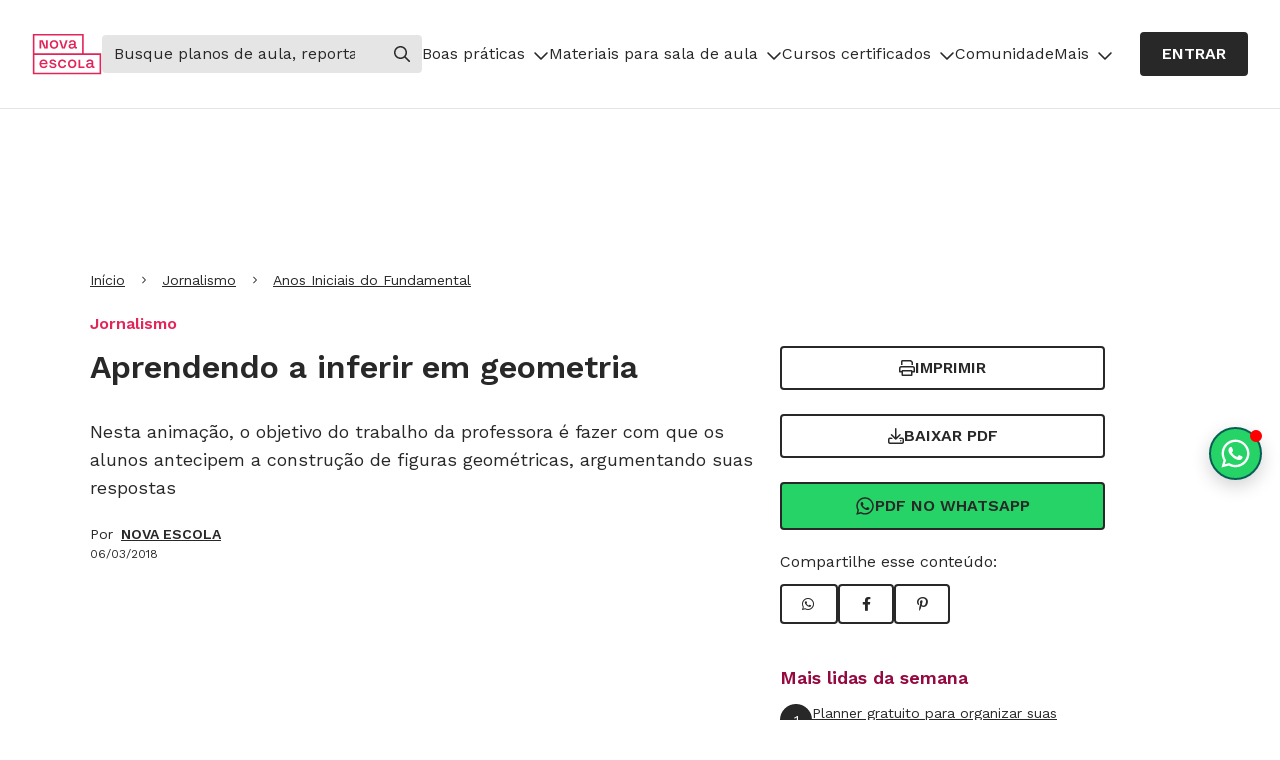

--- FILE ---
content_type: text/html
request_url: https://novaescola.org.br/conteudo/4763/aprendendo-a-inferir-em-geometria
body_size: 12021
content:
<!DOCTYPE html><html lang="pt-BR"><head><meta charSet="utf-8"/><meta http-equiv="x-ua-compatible" content="ie=edge"/><meta name="viewport" content="width=device-width, initial-scale=1, shrink-to-fit=no"/><meta name="generator" content="Gatsby 5.13.5"/><meta name="description" content="Nesta animação, o objetivo do trabalho da professora é fazer com que os alunos antecipem a construção de figuras geométricas, argumentando suas respostas" data-gatsby-head="true"/><meta property="og:title" content="Aprendendo a inferir em geometria | Nova Escola" data-gatsby-head="true"/><meta property="og:description" content="Nesta animação, o objetivo do trabalho da professora é fazer com que os alunos antecipem a construção de figuras geométricas, argumentando suas respostas" data-gatsby-head="true"/><meta property="og:type" content="website" data-gatsby-head="true"/><meta property="og:url" content="https://novaescola.org.br/conteudo/4763/aprendendo-a-inferir-em-geometria" data-gatsby-head="true"/><meta property="og:image" content="https://thumbor.novaescola.org.br/EmKtBAD395s8IALGzhZYxOLgsJw=/nova-escola-producao.s3.amazonaws.com/hj8eQPppCxC6M53HMqmBk3xecBKy7bKHcjJN6UtUMERv8vPg4cRWrnT2emVH/matematica-cubo.jpg" data-gatsby-head="true"/><meta property="og:locale" content="pt_BR" data-gatsby-head="true"/><meta property="og:site_name" content="Nova Escola" data-gatsby-head="true"/><style data-href="/content-assets/styles.ce2c210e8ae90004c118.css" data-identity="gatsby-global-css">*,:after,:before{border-color:currentColor}html{font-feature-settings:normal;font-family:ui-sans-serif,system-ui,-apple-system,BlinkMacSystemFont,Segoe UI,Roboto,Helvetica Neue,Arial,Noto Sans,sans-serif,Apple Color Emoji,Segoe UI Emoji,Segoe UI Symbol,Noto Color Emoji;font-variation-settings:normal}input::placeholder{color:#9ca3af;opacity:1}body{color:#282828;font-family:Work Sans,sans-serif;font-size:16px}small{font-size:75%}.ne-header .menu-atualizado{color:#da2a20}@media screen and (max-width:900px){.ne-header .ne-nav-primary>ul,.ne-header .ne-nav-primary>ul>li>.menu-superior .submenu-is-open{display:block}}.header-with-alert{top:50px!important}@media(max-width:768px){.header-with-alert{top:118px!important}}.navLink{padding:6px 0!important}.navLink:hover{text-decoration:none!important}.ne-header .ne-nav-primary>ul>li a{display:block}.ne-header .ne-nav-primary>ul>li ul{display:none}.ne-header .ne-nav-primary>ul>li ul li,.ne-header .ne-nav-primary>ul>li ul.submenu-is-open{display:block}.ne-user-menu{display:unset!important}.ne-user-menu.ne-open-user-menu{display:block}.ad-leaderboard1:not(:empty){margin-bottom:16px}.ad-rectangle2:not(:empty){margin-top:24px}@media(max-width:991px){.ad-rectangle2{display:none}}.not-registered{justify-content:center!important;position:sticky;top:89px;z-index:999}@media(min-width:768px){.not-registered{top:103px}}.with-general-alert{top:153px!important}.show-alert{display:"inline-flex"}.hide-alert{display:"none"}.eva-react-carrossel{padding-bottom:80px!important}.eva-react-carrossel .swiper-button-disabled,.eva-react-carrossel .swiper-button-next,.eva-react-carrossel .swiper-button-prev{align-items:center;-webkit-appearance:none;bottom:0;display:flex;justify-content:center;text-decoration:none;top:unset;width:-moz-fit-content;width:fit-content}.eva-react-carrossel .swiper-button-prev{left:0}.eva-react-carrossel .swiper-button-prev:after{content:""}.eva-react-carrossel .swiper-button-next{right:0}.eva-react-carrossel .swiper-button-next:after{content:""}.eva-react-carrossel .swiper-button-next:after,.eva-react-carrossel .swiper-button-prev:after{border:2px solid #282828;border-radius:4px;box-sizing:border-box;color:#282828;font-family:Font Awesome\ 6 Pro;font-size:16px;font-weight:600;line-height:26px;min-height:40px;padding:6px 20px;transition:.3s ease}.eva-react-carrossel .eva-card .eva-card-img div,.eva-react-carrossel .eva-card .eva-card-img img{border-radius:8px 8px 0 0;height:100%;object-fit:cover;width:100%}.recomposition{margin-bottom:60px;margin-top:40px;padding-left:0}@media(min-width:768px){.recomposition .fixed-share{align-items:center;display:flex;flex-direction:column;position:sticky;top:140px}.recomposition .fixed-share .eva-btn-outline:not(:last-child){margin-bottom:10px}}.recomposition .padding-left{padding-left:20px}.recomposition .author-link{margin-left:8px}.recomposition .partner-image{display:flex;gap:10px;margin-bottom:20px}.recomposition .partner-image img{height:auto;max-width:130px}.recomposition .actions-buttons{margin-bottom:20px;margin-top:20px}@media(min-width:768px){.recomposition .actions-buttons{margin-top:0}}.recomposition .actions-buttons .eva-btn-outline:not(:last-child){margin-bottom:10px}.recomposition .audima{height:60px}.recomposition .aside-share .share-buttons{display:flex;gap:10px}.recomposition .breadcrumb-classifications,.recomposition .presented-by{flex-direction:column}@media(min-width:576px){.recomposition .breadcrumb-classifications{flex-direction:row;gap:1.75rem}.recomposition .breadcrumb-classifications li{list-style-type:disc}.recomposition .breadcrumb-classifications li:first-child{list-style-type:none}}.recomposition .article{position:relative}.recomposition .article .content-body p{margin-bottom:20px}.recomposition .article .content-body h2{margin-bottom:10px}.recomposition .article .content-body a:not(.eva-btn-solid){color:#32378f;text-decoration:underline}.recomposition .article .content-body a:not(.eva-btn-solid):hover{text-decoration:none}.recomposition .article .content-body a:not(.eva-btn-solid):active,.recomposition .article .content-body a:not(.eva-btn-solid):focus{color:#960840}.recomposition .article .content-body img,.recomposition .article .content-body picture{display:block;height:100%;object-fit:cover;width:100%}.recomposition .article .content-body figure figcaption{background-color:#f5f5f5;font-family:Work Sans,sans-serif;font-size:12px;line-height:16px;margin-bottom:40px;padding:10px 15px}.recomposition .article .content-body figure figcaption p{margin-bottom:0}.recomposition .article .content-body iframe{width:100%}.recomposition .article .content-body .tf-v1-widget iframe{height:300px;width:100%}.recomposition .article .content-body ul{margin-left:40px}.recomposition .article .content-body ul li{list-style:disc;margin-bottom:5px}.recomposition .article .content-body ol{margin-left:40px}.recomposition .article .content-body ol li{list-style:decimal;margin-bottom:5px}.recomposition .article .content-body .eva-btn-solid{margin:0 auto}.recomposition .article .content-body .bt-tiny-container .bt-azul-tiny,.recomposition .article .content-body .bt-tiny-container .bt-roxo-tiny{align-items:center;-webkit-appearance:none;background-color:#282828;border:2px solid #282828;border-radius:4px;box-sizing:border-box;cursor:pointer;display:flex;justify-content:center;margin:20px auto;min-height:40px;padding:6px 20px;text-align:center;text-decoration:none;text-transform:uppercase;transition:.3s ease;width:-moz-fit-content;width:fit-content}.recomposition .article .content-body .bt-tiny-container .bt-azul-tiny a,.recomposition .article .content-body .bt-tiny-container .bt-roxo-tiny a{font-family:Work Sans,sans-serif;font-size:16px;font-weight:600;line-height:26px;text-decoration:none}.recomposition .article .content-body .bt-tiny-container .bt-azul-tiny:hover,.recomposition .article .content-body .bt-tiny-container .bt-roxo-tiny:hover{text-decoration:none}.recomposition .article .content-body .bt-tiny-container .bt-azul-tiny a,.recomposition .article .content-body .bt-tiny-container .bt-roxo-tiny a{color:#fff}.recomposition .article .content-body .bt-tiny-container .bt-azul-tiny:hover,.recomposition .article .content-body .bt-tiny-container .bt-roxo-tiny:hover{background-color:#63666a;border:2px solid #63666a}.recomposition .article .content-body .bt-tiny-container-caixa-azul{background-color:#e3e4e6;border-radius:6px;font-family:Work Sans,sans-serif;margin-bottom:20px;padding:30px;text-align:center}.recomposition .article .content-body .bt-tiny-container-caixa-azul .caixa-titulo{font-size:24px;font-weight:600;line-height:34px;margin-bottom:10px}@media(max-width:768px){.recomposition .article .content-body .bt-tiny-container-caixa-azul .caixa-titulo{font-size:18px;line-height:28px}}.recomposition .article .content-body .bt-tiny-container-caixa-azul .caixa-subtitulo{font-size:18px;line-height:30px;margin-bottom:0}@media(max-width:768px){.recomposition .article .content-body .bt-tiny-container-caixa-azul .caixa-subtitulo{font-size:16px;line-height:26px}}.recomposition .article .content-body .bt-tiny-container-caixa-azul .bt-azul-tiny{align-items:center;-webkit-appearance:none;background-color:#282828;border:2px solid #282828;border-radius:4px;box-sizing:border-box;cursor:pointer;display:flex;justify-content:center;margin:20px auto;min-height:40px;padding:6px 20px;text-align:center;text-decoration:none;text-transform:uppercase;transition:.3s ease;width:-moz-fit-content;width:fit-content}.recomposition .article .content-body .bt-tiny-container-caixa-azul .bt-azul-tiny a{font-family:Work Sans,sans-serif;font-size:16px;font-weight:600;line-height:26px;text-decoration:none}.recomposition .article .content-body .bt-tiny-container-caixa-azul .bt-azul-tiny:hover{text-decoration:none}.recomposition .article .content-body .bt-tiny-container-caixa-azul .bt-azul-tiny a{color:#fff}.recomposition .article .content-body .bt-tiny-container-caixa-azul .bt-azul-tiny:hover{background-color:#63666a;border:2px solid #63666a}.recomposition .article .content-body .bt-tiny-container-caixa-roxo{background-color:#282828;border-radius:6px;color:#fff;font-family:Work Sans,sans-serif;margin-bottom:20px;padding:30px;text-align:center}.recomposition .article .content-body .bt-tiny-container-caixa-roxo .caixa-titulo{font-size:24px;font-weight:600;line-height:34px;margin-bottom:10px}@media(max-width:768px){.recomposition .article .content-body .bt-tiny-container-caixa-roxo .caixa-titulo{font-size:18px;line-height:28px}}.recomposition .article .content-body .bt-tiny-container-caixa-roxo .caixa-subtitulo{font-size:18px;line-height:30px;margin-bottom:0}@media(max-width:768px){.recomposition .article .content-body .bt-tiny-container-caixa-roxo .caixa-subtitulo{font-size:16px;line-height:26px}}.recomposition .article .content-body .bt-tiny-container-caixa-roxo .bt-roxo-tiny{align-items:center;-webkit-appearance:none;background-color:#fff;border:2px solid #fff;border-radius:4px;box-sizing:border-box;cursor:pointer;display:flex;justify-content:center;margin:20px auto;min-height:40px;padding:6px 20px;text-align:center;text-decoration:none;text-transform:uppercase;transition:.3s ease;width:-moz-fit-content;width:fit-content}.recomposition .article .content-body .bt-tiny-container-caixa-roxo .bt-roxo-tiny a{font-family:Work Sans,sans-serif;font-size:16px;font-weight:600;line-height:26px;text-decoration:none}.recomposition .article .content-body .bt-tiny-container-caixa-roxo .bt-roxo-tiny:hover{text-decoration:none}.recomposition .article .content-body .bt-tiny-container-caixa-roxo .bt-roxo-tiny a{color:#282828}.recomposition .article .content-body .bt-tiny-container-caixa-roxo .bt-roxo-tiny:hover{background-color:#e3e4e6;border:2px solid #e3e4e6}.recomposition .article .content-body .bt-preto-xlarge{align-items:center;-webkit-appearance:none;background-color:#282828;border:2px solid #282828;border-radius:4px;box-sizing:border-box;cursor:pointer;display:flex;justify-content:center;margin:20px auto;min-height:40px;padding:6px 20px;text-align:center;text-decoration:none;text-transform:uppercase;transition:.3s ease;width:-moz-fit-content;width:fit-content}.recomposition .article .content-body .bt-preto-xlarge a{font-family:Work Sans,sans-serif;font-size:16px;font-weight:600;line-height:26px;text-decoration:none}.recomposition .article .content-body .bt-preto-xlarge:hover{text-decoration:none}.recomposition .article .content-body .bt-preto-xlarge a{color:#fff}.recomposition .article .content-body .bt-preto-xlarge:hover{background-color:#63666a;border:2px solid #63666a}.recomposition .article .content-body .eva-btn-tucano{background-color:#282828;border:2px solid #282828;color:#fff}.recomposition .article .content-body .eva-btn-tucano:hover{background-color:#63666a;border:2px solid #63666a}.recomposition .article .content-body .bt-tiny-container-caixa-azul .bt-preto-xlarge{margin-top:40px}.recomposition .article .content-body .templates-ne-box-cinza{background-color:#e3e4e6;border-radius:6px;font-family:Work Sans,sans-serif;margin-bottom:20px;padding:30px}.recomposition .article .content-body .templates-ne-box-cinza ol{list-style:decimal;margin-left:30px}.recomposition .article .content-body .templates-ne-box-cinza ol li{margin-top:6px}.recomposition .article .content-body .templates-ne-box-cinza b{font-weight:600}.recomposition .article .content-body .templates-ne-intertitulo-h3{color:#282828;font-family:Lora,serif;font-size:18px;font-weight:600;line-height:30px}.recomposition .article .content-body .templates-ne-citacao{border-left:6px solid #e32459;border-radius:3px;padding-left:15px}.recomposition .article .content-body .templates-ne-citacao .texto{margin-bottom:10px}.recomposition .article .content-body .templates-ne-citacao .texto:before{content:" “ ";font-family:Lora,serif;font-size:24px;font-weight:600}.recomposition .article .content-body .templates-ne-citacao .texto:after{content:" ” ";font-family:Lora,serif;font-size:24px;font-weight:600}.recomposition .article .content-body .templates-ne-citacao .credito,.recomposition .article .content-body .templates-ne-citacao .linha{display:none}.recomposition .article .content-body .templates-ne-citacao .ocupacao{font-weight:600;margin-bottom:0}.recomposition .article .content-body .templates-ne-citacao .ocupacao:before{content:" - "}.recomposition .article .content-body .templates-ne-bullet-nao-ordenado{font-family:Work Sans,sans-serif}.recomposition .article .content-body .templates-ne-bullet-nao-ordenado div{font-size:24px;font-weight:600;margin-bottom:20px}.recomposition .article .content-body .templates-ne-bullet-nao-ordenado div+div{font-size:16px;font-weight:400;margin-bottom:40px}.recomposition .article .content-body .templates-ne-bullet-nao-ordenado ol,.recomposition .article .content-body .templates-ne-bullet-nao-ordenado ul{font-size:20px;margin-left:65px}.recomposition .article .content-body .templates-ne-bullet-nao-ordenado ol li:not(:last-child),.recomposition .article .content-body .templates-ne-bullet-nao-ordenado ul li:not(:last-child){margin-bottom:35px}.recomposition .article .content-body .templates-ne-bullet-ordenado{font-family:Work Sans,sans-serif}.recomposition .article .content-body .templates-ne-bullet-ordenado div{font-size:24px;font-weight:600;margin-bottom:20px}.recomposition .article .content-body .templates-ne-bullet-ordenado div+div{font-size:16px;font-weight:400;margin-bottom:40px}.recomposition .article .content-body .templates-ne-bullet-ordenado ol,.recomposition .article .content-body .templates-ne-bullet-ordenado ul{font-size:20px;margin-left:65px}.recomposition .article .content-body .templates-ne-bullet-ordenado ol li:not(:last-child),.recomposition .article .content-body .templates-ne-bullet-ordenado ul li:not(:last-child){margin-bottom:35px}.recomposition .article .content-body .templates-ne-bullet-ordenado ol{counter-reset:item;list-style-type:none}.recomposition .article .content-body .templates-ne-bullet-ordenado ol li{display:block;padding-left:46px;position:relative}.recomposition .article .content-body .templates-ne-bullet-ordenado ol li:before{align-items:center;background-color:#282828;border-radius:50%;color:#fff;content:counter(item) "  ";counter-increment:item;display:flex;font-size:18px;height:32px;justify-content:center;left:0;position:absolute;top:0;width:32px;z-index:-1}.recomposition .article .content-body .templates-ne-caixas-comparativas.azul,.recomposition .article .content-body .templates-ne-caixas-comparativas.azul-claro,.recomposition .article .content-body .templates-ne-caixas-comparativas.laranja{color:#fff;font-family:Work Sans,sans-serif;font-size:12px;line-height:18px;text-align:justify;width:100%}.recomposition .article .content-body .templates-ne-caixas-comparativas tbody tr td{background-color:#960840;display:inline-block;padding:30px;position:relative;width:47%}@media(max-width:768px){.recomposition .article .content-body .templates-ne-caixas-comparativas tbody tr td{width:100%}}.recomposition .article .content-body .templates-ne-caixas-comparativas tbody tr td:first-child{margin-right:25px}.recomposition .article .content-body .templates-ne-caixas-comparativas tbody tr td:first-child:before{transform:rotate(3.86deg)}.recomposition .article .content-body .templates-ne-caixas-comparativas tbody tr td:last-child{margin-top:45px}@media(min-width:768px){.recomposition .article .content-body .templates-ne-caixas-comparativas tbody tr td:last-child{margin-top:0x}}.recomposition .article .content-body .templates-ne-caixas-comparativas tbody tr td:last-child:before{transform:rotate(-3.86deg)}.recomposition .article .content-body .templates-ne-caixas-comparativas tbody tr td:before{background:#fe9eba;content:"";height:100%;left:0;position:absolute;top:0;width:100%;z-index:-1}.recomposition .article .content-body .templates-ne-caixas-comparativas tbody tr td p{margin-bottom:0}.recomposition .article .content-body .eva-bullet .eva-title-5{line-height:34px!important;margin-bottom:40px;text-align:justify}.recomposition .article .content-body .eva-bullet .eva-body-1{font-size:18px!important;line-height:30px!important;margin-bottom:40px;text-align:justify}.recomposition .article .content-body .eva-bullet ol,.recomposition .article .content-body .eva-bullet ul{font-family:Work Sans,sans-serif;font-weight:400;list-style-position:inside}.recomposition .article .content-body .eva-bullet ul{padding-inline-start:65px}.recomposition .article .content-body .eva-bullet ul li{list-style:none;margin-bottom:35px}.recomposition .article .content-body .eva-bullet ul li:before{background-color:#282828;border-radius:50%;content:" ";display:inline-block;height:10px;margin-right:24px;width:10px}.recomposition .article .content-body .eva-bullet ol{counter-reset:li;padding-inline-start:50px}.recomposition .article .content-body .eva-bullet ol li{padding-left:46px;position:relative}.recomposition .article .content-body .eva-bullet ol li:before{background-color:#282828;border-radius:50%;color:#fff;content:counter(li);counter-increment:li;font-family:Work Sans,sans-serif;font-size:18px;font-weight:600;height:32px;left:0;line-height:31px;position:absolute;text-align:center;top:-6px;width:32px}.recomposition .article .content-body .eva-box{border-radius:6px;font-family:Work Sans,sans-serif;margin-bottom:20px;padding:40px 32px}.recomposition .article .content-body .eva-box .eva-btn-solid{margin-top:40px}.recomposition .article .content-body .eva-box .eva-title-4{margin-bottom:20px;text-align:center}.recomposition .article .content-body .eva-box ol{margin:0 0 1em;padding:0;width:100%}.recomposition .article .content-body .eva-box ol li{counter-increment:item;font-weight:400;line-height:30px;list-style-type:none}.recomposition .article .content-body .eva-box ol:before{content:counter(item) ".";font-weight:400;line-height:30px;padding-right:.5em}.recomposition .article .content-body .eva-citacao{display:flex;flex-direction:row;height:-moz-fit-content;height:fit-content}.recomposition .article .content-body .eva-citacao .barra{border-radius:3px;margin-right:15px;width:6px}.recomposition .article .content-body .eva-citacao .corpo{display:flex;flex-direction:column}.recomposition .article .content-body .eva-citacao .corpo strong{font-size:24px}.recomposition .article .content-body .eva-citacao .corpo .credito{font-weight:600}.recomposition .article .content-body .eva-caixas-comparativas .eva-title-5{margin-bottom:40px}.recomposition .article .content-body .eva-caixas-comparativas .eva-body-1{font-size:18px!important;line-height:30px!important;margin-bottom:40px;text-align:justify}.recomposition .article .content-body .eva-caixas-comparativas .eva-caption{font-size:12px!important;line-height:14px!important;text-align:justify}.recomposition .article .content-body .eva-caixas-comparativas div{display:flex;flex-direction:row;padding:40px}.recomposition .article .content-body .eva-caixas-comparativas div>div{display:initial;min-height:283px;padding:35px 30px;position:relative;width:241px}.recomposition .article .content-body .eva-caixas-comparativas div>div>div{height:-webkit-fill-available;left:11px;min-height:299px;position:absolute;top:-9px;width:217px;z-index:-1}.recomposition .article .content-body .eva-caixas-comparativas div>div:first-child{margin-right:35px}.recomposition .article .content-body .eva-caixas-comparativas div>div:first-child>div{transform:rotate(3.86deg)}.recomposition .article .content-body .eva-caixas-comparativas div>div:last-child>div{transform:rotate(-3.86deg)}.recomposition .article .content-body .eva-linha-divisoria{border-top:2px solid #282828;margin:15px 0}.recomposition .article .content-body .eva-box-divisor{border-bottom:2px solid #282828;border-top:2px solid #282828;margin:15px auto;padding:35px;width:-moz-fit-content;width:fit-content}.recomposition .article .content-body .eva-box-title{align-items:center;border-radius:6px;display:flex;flex-direction:row;justify-content:space-between;padding:17px 24px}.recomposition .article .content-body .eva-box-sanfona{display:flex;flex-direction:column-reverse}.recomposition .article .content-body .eva-box-sanfona>.title{cursor:pointer}.recomposition .article .content-body .eva-box-sanfona>.title:after{align-items:center;color:#282828;content:"";display:flex;font-family:Font Awesome\ 6 Pro;font-weight:400;height:16px;justify-content:center;line-height:16px;transform:rotate(0deg);transition:all .15s ease-in-out;width:16px}.recomposition .article .content-body .eva-box-sanfona[open]>.title:after{transform:rotate(180deg)}.recomposition .article .content-body .eva-box-sanfona>.panel{margin-top:-23px;max-height:0;overflow:hidden;padding:0 33px 23px 39px;transition:all .15s ease-in-out;z-index:-1}.recomposition .article .content-body .eva-box-sanfona[open]>.panel{max-height:unset;padding:70px 33px 34px 39px}.recomposition .article .content-body .eva-box-image{display:flex;flex-direction:row}.recomposition .article .content-body .eva-box-image>div{align-items:center;display:flex;justify-content:center;max-width:50%;min-height:128px;position:relative}.recomposition .article .content-body .eva-box-image>div>img{max-height:100%;width:auto}.recomposition .article .content-body .eva-box-image>div>.text{box-sizing:border-box;height:100%;left:100%;padding:34px 31px;position:absolute;width:100%}.recomposition .article .content-body .eva-box-image>div>.text>div{max-height:100%;overflow:hidden;text-align:justify;text-overflow:ellipsis}.recomposition .article .continue-reading-opacity{background:#fff;background:linear-gradient(180deg,hsla(0,0%,100%,0),#fff);bottom:0;height:200px;position:absolute;width:100%}.recomposition .tags{display:flex;flex-wrap:wrap;gap:10px;justify-content:center;margin-bottom:60px;padding-top:60px}.recomposition .need-healp-discrepancy{background-color:#fcecd1;border-radius:8px;flex-direction:column;gap:24px;padding:20px 16px}@media(min-width:768px){.recomposition .need-healp-discrepancy{flex-direction:row}}.recomposition .need-healp-discrepancy img{min-width:135px}.header-row{background-color:#0a7585;color:#fff;font-weight:600;padding-bottom:25px;padding-top:113px;width:100%}.publieditorial{margin-bottom:60px;margin-top:40px;padding-left:0}@media(min-width:768px){.publieditorial .fixed-share{align-items:center;display:flex;flex-direction:column;position:sticky;top:140px}.publieditorial .fixed-share .eva-btn-outline:not(:last-child){margin-bottom:10px}}.publieditorial .padding-left{padding-left:20px}.publieditorial .author-link{margin-left:8px}.publieditorial .partner-image{display:flex;gap:10px;margin-bottom:20px}.publieditorial .partner-image img{height:auto;max-width:130px}.publieditorial .actions-buttons{margin-bottom:20px;margin-top:20px}@media(min-width:768px){.publieditorial .actions-buttons{margin-top:0}}.publieditorial .actions-buttons .eva-btn-outline:not(:last-child){margin-bottom:10px}.publieditorial .audima{height:60px}.publieditorial .aside-share .share-buttons{display:flex;gap:10px}.publieditorial .breadcrumb-classifications,.publieditorial .presented-by{flex-direction:column}@media(min-width:576px){.publieditorial .breadcrumb-classifications{flex-direction:row;gap:1.75rem}.publieditorial .breadcrumb-classifications li{list-style-type:disc}.publieditorial .breadcrumb-classifications li:first-child{list-style-type:none}}.publieditorial .article{position:relative}.publieditorial .article .content-body p{margin-bottom:20px}.publieditorial .article .content-body h2{margin-bottom:10px}.publieditorial .article .content-body a:not(.eva-btn-solid){color:#32378f;text-decoration:underline}.publieditorial .article .content-body a:not(.eva-btn-solid):hover{text-decoration:none}.publieditorial .article .content-body a:not(.eva-btn-solid):active,.publieditorial .article .content-body a:not(.eva-btn-solid):focus{color:#960840}.publieditorial .article .content-body img,.publieditorial .article .content-body picture{display:block;height:100%;object-fit:cover;width:100%}.publieditorial .article .content-body figure figcaption{background-color:#f5f5f5;font-family:Work Sans,sans-serif;font-size:12px;line-height:16px;margin-bottom:40px;padding:10px 15px}.publieditorial .article .content-body figure figcaption p{margin-bottom:0}.publieditorial .article .content-body iframe{width:100%}.publieditorial .article .content-body .tf-v1-widget iframe{height:300px;width:100%}.publieditorial .article .content-body ul{margin-left:40px}.publieditorial .article .content-body ul li{list-style:disc;margin-bottom:5px}.publieditorial .article .content-body ol{margin-left:40px}.publieditorial .article .content-body ol li{list-style:decimal;margin-bottom:5px}.publieditorial .article .content-body .eva-btn-solid{margin:0 auto}.publieditorial .article .content-body .bt-tiny-container .bt-azul-tiny,.publieditorial .article .content-body .bt-tiny-container .bt-roxo-tiny{align-items:center;-webkit-appearance:none;background-color:#282828;border:2px solid #282828;border-radius:4px;box-sizing:border-box;cursor:pointer;display:flex;justify-content:center;margin:20px auto;min-height:40px;padding:6px 20px;text-align:center;text-decoration:none;text-transform:uppercase;transition:.3s ease;width:-moz-fit-content;width:fit-content}.publieditorial .article .content-body .bt-tiny-container .bt-azul-tiny a,.publieditorial .article .content-body .bt-tiny-container .bt-roxo-tiny a{font-family:Work Sans,sans-serif;font-size:16px;font-weight:600;line-height:26px;text-decoration:none}.publieditorial .article .content-body .bt-tiny-container .bt-azul-tiny:hover,.publieditorial .article .content-body .bt-tiny-container .bt-roxo-tiny:hover{text-decoration:none}.publieditorial .article .content-body .bt-tiny-container .bt-azul-tiny a,.publieditorial .article .content-body .bt-tiny-container .bt-roxo-tiny a{color:#fff}.publieditorial .article .content-body .bt-tiny-container .bt-azul-tiny:hover,.publieditorial .article .content-body .bt-tiny-container .bt-roxo-tiny:hover{background-color:#63666a;border:2px solid #63666a}.publieditorial .article .content-body .bt-tiny-container-caixa-azul{background-color:#e3e4e6;border-radius:6px;font-family:Work Sans,sans-serif;margin-bottom:20px;padding:30px;text-align:center}.publieditorial .article .content-body .bt-tiny-container-caixa-azul .caixa-titulo{font-size:24px;font-weight:600;line-height:34px;margin-bottom:10px}@media(max-width:768px){.publieditorial .article .content-body .bt-tiny-container-caixa-azul .caixa-titulo{font-size:18px;line-height:28px}}.publieditorial .article .content-body .bt-tiny-container-caixa-azul .caixa-subtitulo{font-size:18px;line-height:30px;margin-bottom:0}@media(max-width:768px){.publieditorial .article .content-body .bt-tiny-container-caixa-azul .caixa-subtitulo{font-size:16px;line-height:26px}}.publieditorial .article .content-body .bt-tiny-container-caixa-azul .bt-azul-tiny{align-items:center;-webkit-appearance:none;background-color:#282828;border:2px solid #282828;border-radius:4px;box-sizing:border-box;cursor:pointer;display:flex;justify-content:center;margin:20px auto;min-height:40px;padding:6px 20px;text-align:center;text-decoration:none;text-transform:uppercase;transition:.3s ease;width:-moz-fit-content;width:fit-content}.publieditorial .article .content-body .bt-tiny-container-caixa-azul .bt-azul-tiny a{font-family:Work Sans,sans-serif;font-size:16px;font-weight:600;line-height:26px;text-decoration:none}.publieditorial .article .content-body .bt-tiny-container-caixa-azul .bt-azul-tiny:hover{text-decoration:none}.publieditorial .article .content-body .bt-tiny-container-caixa-azul .bt-azul-tiny a{color:#fff}.publieditorial .article .content-body .bt-tiny-container-caixa-azul .bt-azul-tiny:hover{background-color:#63666a;border:2px solid #63666a}.publieditorial .article .content-body .bt-tiny-container-caixa-roxo{background-color:#282828;border-radius:6px;color:#fff;font-family:Work Sans,sans-serif;margin-bottom:20px;padding:30px;text-align:center}.publieditorial .article .content-body .bt-tiny-container-caixa-roxo .caixa-titulo{font-size:24px;font-weight:600;line-height:34px;margin-bottom:10px}@media(max-width:768px){.publieditorial .article .content-body .bt-tiny-container-caixa-roxo .caixa-titulo{font-size:18px;line-height:28px}}.publieditorial .article .content-body .bt-tiny-container-caixa-roxo .caixa-subtitulo{font-size:18px;line-height:30px;margin-bottom:0}@media(max-width:768px){.publieditorial .article .content-body .bt-tiny-container-caixa-roxo .caixa-subtitulo{font-size:16px;line-height:26px}}.publieditorial .article .content-body .bt-tiny-container-caixa-roxo .bt-roxo-tiny{align-items:center;-webkit-appearance:none;background-color:#fff;border:2px solid #fff;border-radius:4px;box-sizing:border-box;cursor:pointer;display:flex;justify-content:center;margin:20px auto;min-height:40px;padding:6px 20px;text-align:center;text-decoration:none;text-transform:uppercase;transition:.3s ease;width:-moz-fit-content;width:fit-content}.publieditorial .article .content-body .bt-tiny-container-caixa-roxo .bt-roxo-tiny a{font-family:Work Sans,sans-serif;font-size:16px;font-weight:600;line-height:26px;text-decoration:none}.publieditorial .article .content-body .bt-tiny-container-caixa-roxo .bt-roxo-tiny:hover{text-decoration:none}.publieditorial .article .content-body .bt-tiny-container-caixa-roxo .bt-roxo-tiny a{color:#282828}.publieditorial .article .content-body .bt-tiny-container-caixa-roxo .bt-roxo-tiny:hover{background-color:#e3e4e6;border:2px solid #e3e4e6}.publieditorial .article .content-body .bt-preto-xlarge{align-items:center;-webkit-appearance:none;background-color:#282828;border:2px solid #282828;border-radius:4px;box-sizing:border-box;cursor:pointer;display:flex;justify-content:center;margin:20px auto;min-height:40px;padding:6px 20px;text-align:center;text-decoration:none;text-transform:uppercase;transition:.3s ease;width:-moz-fit-content;width:fit-content}.publieditorial .article .content-body .bt-preto-xlarge a{font-family:Work Sans,sans-serif;font-size:16px;font-weight:600;line-height:26px;text-decoration:none}.publieditorial .article .content-body .bt-preto-xlarge:hover{text-decoration:none}.publieditorial .article .content-body .bt-preto-xlarge a{color:#fff}.publieditorial .article .content-body .bt-preto-xlarge:hover{background-color:#63666a;border:2px solid #63666a}.publieditorial .article .content-body .eva-btn-tucano{background-color:#282828;border:2px solid #282828;color:#fff}.publieditorial .article .content-body .eva-btn-tucano:hover{background-color:#63666a;border:2px solid #63666a}.publieditorial .article .content-body .bt-tiny-container-caixa-azul .bt-preto-xlarge{margin-top:40px}.publieditorial .article .content-body .templates-ne-box-cinza{background-color:#e3e4e6;border-radius:6px;font-family:Work Sans,sans-serif;margin-bottom:20px;padding:30px}.publieditorial .article .content-body .templates-ne-box-cinza ol{list-style:decimal;margin-left:30px}.publieditorial .article .content-body .templates-ne-box-cinza ol li{margin-top:6px}.publieditorial .article .content-body .templates-ne-box-cinza b{font-weight:600}.publieditorial .article .content-body .templates-ne-intertitulo-h3{color:#282828;font-family:Lora,serif;font-size:18px;font-weight:600;line-height:30px}.publieditorial .article .content-body .templates-ne-citacao{border-left:6px solid #e32459;border-radius:3px;padding-left:15px}.publieditorial .article .content-body .templates-ne-citacao .texto{margin-bottom:10px}.publieditorial .article .content-body .templates-ne-citacao .texto:before{content:" “ ";font-family:Lora,serif;font-size:24px;font-weight:600}.publieditorial .article .content-body .templates-ne-citacao .texto:after{content:" ” ";font-family:Lora,serif;font-size:24px;font-weight:600}.publieditorial .article .content-body .templates-ne-citacao .credito,.publieditorial .article .content-body .templates-ne-citacao .linha{display:none}.publieditorial .article .content-body .templates-ne-citacao .ocupacao{font-weight:600;margin-bottom:0}.publieditorial .article .content-body .templates-ne-citacao .ocupacao:before{content:" - "}.publieditorial .article .content-body .templates-ne-bullet-nao-ordenado{font-family:Work Sans,sans-serif}.publieditorial .article .content-body .templates-ne-bullet-nao-ordenado div{font-size:24px;font-weight:600;margin-bottom:20px}.publieditorial .article .content-body .templates-ne-bullet-nao-ordenado div+div{font-size:16px;font-weight:400;margin-bottom:40px}.publieditorial .article .content-body .templates-ne-bullet-nao-ordenado ol,.publieditorial .article .content-body .templates-ne-bullet-nao-ordenado ul{font-size:20px;margin-left:65px}.publieditorial .article .content-body .templates-ne-bullet-nao-ordenado ol li:not(:last-child),.publieditorial .article .content-body .templates-ne-bullet-nao-ordenado ul li:not(:last-child){margin-bottom:35px}.publieditorial .article .content-body .templates-ne-bullet-ordenado{font-family:Work Sans,sans-serif}.publieditorial .article .content-body .templates-ne-bullet-ordenado div{font-size:24px;font-weight:600;margin-bottom:20px}.publieditorial .article .content-body .templates-ne-bullet-ordenado div+div{font-size:16px;font-weight:400;margin-bottom:40px}.publieditorial .article .content-body .templates-ne-bullet-ordenado ol,.publieditorial .article .content-body .templates-ne-bullet-ordenado ul{font-size:20px;margin-left:65px}.publieditorial .article .content-body .templates-ne-bullet-ordenado ol li:not(:last-child),.publieditorial .article .content-body .templates-ne-bullet-ordenado ul li:not(:last-child){margin-bottom:35px}.publieditorial .article .content-body .templates-ne-bullet-ordenado ol{counter-reset:item;list-style-type:none}.publieditorial .article .content-body .templates-ne-bullet-ordenado ol li{display:block;padding-left:46px;position:relative}.publieditorial .article .content-body .templates-ne-bullet-ordenado ol li:before{align-items:center;background-color:#282828;border-radius:50%;color:#fff;content:counter(item) "  ";counter-increment:item;display:flex;font-size:18px;height:32px;justify-content:center;left:0;position:absolute;top:0;width:32px;z-index:-1}.publieditorial .article .content-body .templates-ne-caixas-comparativas.azul,.publieditorial .article .content-body .templates-ne-caixas-comparativas.azul-claro,.publieditorial .article .content-body .templates-ne-caixas-comparativas.laranja{color:#fff;font-family:Work Sans,sans-serif;font-size:12px;line-height:18px;text-align:justify;width:100%}.publieditorial .article .content-body .templates-ne-caixas-comparativas tbody tr td{background-color:#960840;display:inline-block;padding:30px;position:relative;width:47%}@media(max-width:768px){.publieditorial .article .content-body .templates-ne-caixas-comparativas tbody tr td{width:100%}}.publieditorial .article .content-body .templates-ne-caixas-comparativas tbody tr td:first-child{margin-right:25px}.publieditorial .article .content-body .templates-ne-caixas-comparativas tbody tr td:first-child:before{transform:rotate(3.86deg)}.publieditorial .article .content-body .templates-ne-caixas-comparativas tbody tr td:last-child{margin-top:45px}@media(min-width:768px){.publieditorial .article .content-body .templates-ne-caixas-comparativas tbody tr td:last-child{margin-top:0x}}.publieditorial .article .content-body .templates-ne-caixas-comparativas tbody tr td:last-child:before{transform:rotate(-3.86deg)}.publieditorial .article .content-body .templates-ne-caixas-comparativas tbody tr td:before{background:#fe9eba;content:"";height:100%;left:0;position:absolute;top:0;width:100%;z-index:-1}.publieditorial .article .content-body .templates-ne-caixas-comparativas tbody tr td p{margin-bottom:0}.publieditorial .article .content-body .eva-bullet .eva-title-5{line-height:34px!important;margin-bottom:40px;text-align:justify}.publieditorial .article .content-body .eva-bullet .eva-body-1{font-size:18px!important;line-height:30px!important;margin-bottom:40px;text-align:justify}.publieditorial .article .content-body .eva-bullet ol,.publieditorial .article .content-body .eva-bullet ul{font-family:Work Sans,sans-serif;font-weight:400;list-style-position:inside}.publieditorial .article .content-body .eva-bullet ul{padding-inline-start:65px}.publieditorial .article .content-body .eva-bullet ul li{list-style:none;margin-bottom:35px}.publieditorial .article .content-body .eva-bullet ul li:before{background-color:#282828;border-radius:50%;content:" ";display:inline-block;height:10px;margin-right:24px;width:10px}.publieditorial .article .content-body .eva-bullet ol{counter-reset:li;padding-inline-start:50px}.publieditorial .article .content-body .eva-bullet ol li{padding-left:46px;position:relative}.publieditorial .article .content-body .eva-bullet ol li:before{background-color:#282828;border-radius:50%;color:#fff;content:counter(li);counter-increment:li;font-family:Work Sans,sans-serif;font-size:18px;font-weight:600;height:32px;left:0;line-height:31px;position:absolute;text-align:center;top:-6px;width:32px}.publieditorial .article .content-body .eva-box{border-radius:6px;font-family:Work Sans,sans-serif;margin-bottom:20px;padding:40px 32px}.publieditorial .article .content-body .eva-box .eva-btn-solid{margin-top:40px}.publieditorial .article .content-body .eva-box .eva-title-4{margin-bottom:20px;text-align:center}.publieditorial .article .content-body .eva-box ol{margin:0 0 1em;padding:0;width:100%}.publieditorial .article .content-body .eva-box ol li{counter-increment:item;font-weight:400;line-height:30px;list-style-type:none}.publieditorial .article .content-body .eva-box ol:before{content:counter(item) ".";font-weight:400;line-height:30px;padding-right:.5em}.publieditorial .article .content-body .eva-citacao{display:flex;flex-direction:row;height:-moz-fit-content;height:fit-content}.publieditorial .article .content-body .eva-citacao .barra{border-radius:3px;margin-right:15px;width:6px}.publieditorial .article .content-body .eva-citacao .corpo{display:flex;flex-direction:column}.publieditorial .article .content-body .eva-citacao .corpo strong{font-size:24px}.publieditorial .article .content-body .eva-citacao .corpo .credito{font-weight:600}.publieditorial .article .content-body .eva-caixas-comparativas .eva-title-5{margin-bottom:40px}.publieditorial .article .content-body .eva-caixas-comparativas .eva-body-1{font-size:18px!important;line-height:30px!important;margin-bottom:40px;text-align:justify}.publieditorial .article .content-body .eva-caixas-comparativas .eva-caption{font-size:12px!important;line-height:14px!important;text-align:justify}.publieditorial .article .content-body .eva-caixas-comparativas div{display:flex;flex-direction:row;padding:40px}.publieditorial .article .content-body .eva-caixas-comparativas div>div{display:initial;min-height:283px;padding:35px 30px;position:relative;width:241px}.publieditorial .article .content-body .eva-caixas-comparativas div>div>div{height:-webkit-fill-available;left:11px;min-height:299px;position:absolute;top:-9px;width:217px;z-index:-1}.publieditorial .article .content-body .eva-caixas-comparativas div>div:first-child{margin-right:35px}.publieditorial .article .content-body .eva-caixas-comparativas div>div:first-child>div{transform:rotate(3.86deg)}.publieditorial .article .content-body .eva-caixas-comparativas div>div:last-child>div{transform:rotate(-3.86deg)}.publieditorial .article .content-body .eva-linha-divisoria{border-top:2px solid #282828;margin:15px 0}.publieditorial .article .content-body .eva-box-divisor{border-bottom:2px solid #282828;border-top:2px solid #282828;margin:15px auto;padding:35px;width:-moz-fit-content;width:fit-content}.publieditorial .article .content-body .eva-box-title{align-items:center;border-radius:6px;display:flex;flex-direction:row;justify-content:space-between;padding:17px 24px}.publieditorial .article .content-body .eva-box-sanfona{display:flex;flex-direction:column-reverse}.publieditorial .article .content-body .eva-box-sanfona>.title{cursor:pointer}.publieditorial .article .content-body .eva-box-sanfona>.title:after{align-items:center;color:#282828;content:"";display:flex;font-family:Font Awesome\ 6 Pro;font-weight:400;height:16px;justify-content:center;line-height:16px;transform:rotate(0deg);transition:all .15s ease-in-out;width:16px}.publieditorial .article .content-body .eva-box-sanfona[open]>.title:after{transform:rotate(180deg)}.publieditorial .article .content-body .eva-box-sanfona>.panel{margin-top:-23px;max-height:0;overflow:hidden;padding:0 33px 23px 39px;transition:all .15s ease-in-out;z-index:-1}.publieditorial .article .content-body .eva-box-sanfona[open]>.panel{max-height:unset;padding:70px 33px 34px 39px}.publieditorial .article .content-body .eva-box-image{display:flex;flex-direction:row}.publieditorial .article .content-body .eva-box-image>div{align-items:center;display:flex;justify-content:center;max-width:50%;min-height:128px;position:relative}.publieditorial .article .content-body .eva-box-image>div>img{max-height:100%;width:auto}.publieditorial .article .content-body .eva-box-image>div>.text{box-sizing:border-box;height:100%;left:100%;padding:34px 31px;position:absolute;width:100%}.publieditorial .article .content-body .eva-box-image>div>.text>div{max-height:100%;overflow:hidden;text-align:justify;text-overflow:ellipsis}.publieditorial .article .continue-reading-opacity{background:#fff;background:linear-gradient(180deg,hsla(0,0%,100%,0),#fff);bottom:0;height:200px;position:absolute;width:100%}.publieditorial .tags{display:flex;flex-wrap:wrap;gap:10px;justify-content:center;margin-bottom:60px;padding-top:60px}.publieditorial .need-healp-discrepancy{background-color:#fcecd1;border-radius:8px;flex-direction:column;gap:24px;padding:20px 16px}@media(min-width:768px){.publieditorial .need-healp-discrepancy{flex-direction:row}}.publieditorial .need-healp-discrepancy img{min-width:135px}@media(min-width:768px){.aside .most-read{order:-1;text-align:left}}.with-alert{margin-top:90px!important}@media(max-width:768px){.with-alert{margin-top:118px!important}}.content{margin-bottom:60px;margin-top:40px;padding-left:0}@media(min-width:768px){.content .fixed-share{align-items:center;display:flex;flex-direction:column;position:sticky;top:140px}.content .fixed-share .eva-btn-outline:not(:last-child){margin-bottom:10px}.content .register-confirmation-mobile{display:none}}.content .padding-left{padding-left:20px}.content .author-link{margin-left:8px}.content .partner-image{display:flex;gap:10px;margin-bottom:20px}.content .partner-image img{height:auto;max-width:130px}.content .actions-buttons{margin-bottom:20px;margin-top:20px}@media(min-width:768px){.content .actions-buttons{margin-top:0}}.content .actions-buttons .eva-btn-outline:not(:last-child){margin-bottom:10px}.content .audima{height:60px}.content .confirmation-block{border-radius:8px;position:relative}.content .confirmation-block .confirmation-block-title{font-weight:500}.content .confirmation-block .confirmation-block-options .eva-fields-checkbox{align-items:center;display:flex}.content .confirmation-block .confirmation-block-options .eva-fields-checkbox .eva-checkbox:after{inset:auto}.content .confirmation-block .confirmation-block-options .eva-fields-checkbox .eva-label-checkbox{line-height:1.5;margin-top:0}.content .confirmation-block .confirmation-block-options-select .eva-select-wrapper .eva-select{background:#fff}.content .confirmation-block .confirmation-block-options-select .eva-select-wrapper .eva-select-disabled{background:#e3e4e6}.content .confirmation-block .confirmation-block-close{height:24px;position:absolute;right:16px;top:16px;width:24px}@media(min-width:768px){.content .confirmation-block .confirmation-block-options{display:grid;grid-template-columns:repeat(3,1fr)}}.content .aside-share .share-buttons{display:flex;gap:10px}.content .register-confirmation{border:1px solid #63666a;border-radius:4px;padding:16px}.content .register-confirmation .eva-tag.cinza-700.has-link[data-active=true]{background-color:#282828;border-color:#282828;color:#fff}.content .register-confirmation .eva-tag.cinza-700.has-link[disabled]{background-color:#e3e4e5;border-color:#e3e4e5;color:#63666a;pointer-events:none}.content .article{position:relative}.content .article .content-body p{margin-bottom:20px}.content .article .content-body h2{margin-bottom:10px}.content .article .content-body a:not(.eva-btn-solid){color:#32378f;text-decoration:underline}.content .article .content-body a:not(.eva-btn-solid):hover{text-decoration:none}.content .article .content-body a:not(.eva-btn-solid):active,.content .article .content-body a:not(.eva-btn-solid):focus{color:#960840}.content .article .content-body img,.content .article .content-body picture{display:block;height:100%;object-fit:cover;width:100%}.content .article .content-body figure figcaption{background-color:#f5f5f5;font-family:Work Sans,sans-serif;font-size:12px;line-height:16px;margin-bottom:40px;padding:10px 15px}.content .article .content-body figure figcaption p{margin-bottom:0}.content .article .content-body iframe{width:100%}.content .article .content-body .tf-v1-widget iframe{height:300px;width:100%}.content .article .content-body ul{margin-left:40px}.content .article .content-body ul li{list-style:disc;margin-bottom:5px}.content .article .content-body ol{margin-left:40px}.content .article .content-body ol li{list-style:decimal;margin-bottom:5px}.content .article .content-body .eva-btn-solid{margin:0 auto}.content .article .content-body .bt-tiny-container .bt-azul-tiny,.content .article .content-body .bt-tiny-container .bt-roxo-tiny{align-items:center;-webkit-appearance:none;background-color:#282828;border:2px solid #282828;border-radius:4px;box-sizing:border-box;cursor:pointer;display:flex;justify-content:center;margin:20px auto;min-height:40px;padding:6px 20px;text-align:center;text-decoration:none;text-transform:uppercase;transition:.3s ease;width:-moz-fit-content;width:fit-content}.content .article .content-body .bt-tiny-container .bt-azul-tiny a,.content .article .content-body .bt-tiny-container .bt-roxo-tiny a{font-family:Work Sans,sans-serif;font-size:16px;font-weight:600;line-height:26px;text-decoration:none}.content .article .content-body .bt-tiny-container .bt-azul-tiny:hover,.content .article .content-body .bt-tiny-container .bt-roxo-tiny:hover{text-decoration:none}.content .article .content-body .bt-tiny-container .bt-azul-tiny a,.content .article .content-body .bt-tiny-container .bt-roxo-tiny a{color:#fff}.content .article .content-body .bt-tiny-container .bt-azul-tiny:hover,.content .article .content-body .bt-tiny-container .bt-roxo-tiny:hover{background-color:#63666a;border:2px solid #63666a}.content .article .content-body .bt-tiny-container-caixa-azul{background-color:#e3e4e6;border-radius:6px;font-family:Work Sans,sans-serif;margin-bottom:20px;padding:30px;text-align:center}.content .article .content-body .bt-tiny-container-caixa-azul .caixa-titulo{font-size:24px;font-weight:600;line-height:34px;margin-bottom:10px}@media(max-width:768px){.content .article .content-body .bt-tiny-container-caixa-azul .caixa-titulo{font-size:18px;line-height:28px}}.content .article .content-body .bt-tiny-container-caixa-azul .caixa-subtitulo{font-size:18px;line-height:30px;margin-bottom:0}@media(max-width:768px){.content .article .content-body .bt-tiny-container-caixa-azul .caixa-subtitulo{font-size:16px;line-height:26px}}.content .article .content-body .bt-tiny-container-caixa-azul .bt-azul-tiny{align-items:center;-webkit-appearance:none;background-color:#282828;border:2px solid #282828;border-radius:4px;box-sizing:border-box;cursor:pointer;display:flex;justify-content:center;margin:20px auto;min-height:40px;padding:6px 20px;text-align:center;text-decoration:none;text-transform:uppercase;transition:.3s ease;width:-moz-fit-content;width:fit-content}.content .article .content-body .bt-tiny-container-caixa-azul .bt-azul-tiny a{font-family:Work Sans,sans-serif;font-size:16px;font-weight:600;line-height:26px;text-decoration:none}.content .article .content-body .bt-tiny-container-caixa-azul .bt-azul-tiny:hover{text-decoration:none}.content .article .content-body .bt-tiny-container-caixa-azul .bt-azul-tiny a{color:#fff}.content .article .content-body .bt-tiny-container-caixa-azul .bt-azul-tiny:hover{background-color:#63666a;border:2px solid #63666a}.content .article .content-body .bt-tiny-container-caixa-roxo{background-color:#282828;border-radius:6px;color:#fff;font-family:Work Sans,sans-serif;margin-bottom:20px;padding:30px;text-align:center}.content .article .content-body .bt-tiny-container-caixa-roxo .caixa-titulo{font-size:24px;font-weight:600;line-height:34px;margin-bottom:10px}@media(max-width:768px){.content .article .content-body .bt-tiny-container-caixa-roxo .caixa-titulo{font-size:18px;line-height:28px}}.content .article .content-body .bt-tiny-container-caixa-roxo .caixa-subtitulo{font-size:18px;line-height:30px;margin-bottom:0}@media(max-width:768px){.content .article .content-body .bt-tiny-container-caixa-roxo .caixa-subtitulo{font-size:16px;line-height:26px}}.content .article .content-body .bt-tiny-container-caixa-roxo .bt-roxo-tiny{align-items:center;-webkit-appearance:none;background-color:#fff;border:2px solid #fff;border-radius:4px;box-sizing:border-box;cursor:pointer;display:flex;justify-content:center;margin:20px auto;min-height:40px;padding:6px 20px;text-align:center;text-decoration:none;text-transform:uppercase;transition:.3s ease;width:-moz-fit-content;width:fit-content}.content .article .content-body .bt-tiny-container-caixa-roxo .bt-roxo-tiny a{font-family:Work Sans,sans-serif;font-size:16px;font-weight:600;line-height:26px;text-decoration:none}.content .article .content-body .bt-tiny-container-caixa-roxo .bt-roxo-tiny:hover{text-decoration:none}.content .article .content-body .bt-tiny-container-caixa-roxo .bt-roxo-tiny a{color:#282828}.content .article .content-body .bt-tiny-container-caixa-roxo .bt-roxo-tiny:hover{background-color:#e3e4e6;border:2px solid #e3e4e6}.content .article .content-body .bt-preto-xlarge{align-items:center;-webkit-appearance:none;background-color:#282828;border:2px solid #282828;border-radius:4px;box-sizing:border-box;cursor:pointer;display:flex;justify-content:center;margin:20px auto;min-height:40px;padding:6px 20px;text-align:center;text-decoration:none;text-transform:uppercase;transition:.3s ease;width:-moz-fit-content;width:fit-content}.content .article .content-body .bt-preto-xlarge a{font-family:Work Sans,sans-serif;font-size:16px;font-weight:600;line-height:26px;text-decoration:none}.content .article .content-body .bt-preto-xlarge:hover{text-decoration:none}.content .article .content-body .bt-preto-xlarge a{color:#fff}.content .article .content-body .bt-preto-xlarge:hover{background-color:#63666a;border:2px solid #63666a}.content .article .content-body .eva-btn-tucano{background-color:#282828;border:2px solid #282828;color:#fff}.content .article .content-body .eva-btn-tucano:hover{background-color:#63666a;border:2px solid #63666a}.content .article .content-body .bt-tiny-container-caixa-azul .bt-preto-xlarge{margin-top:40px}.content .article .content-body .templates-ne-box-cinza{background-color:#e3e4e6;border-radius:6px;font-family:Work Sans,sans-serif;margin-bottom:20px;padding:30px}.content .article .content-body .templates-ne-box-cinza ol{list-style:decimal;margin-left:30px}.content .article .content-body .templates-ne-box-cinza ol li{margin-top:6px}.content .article .content-body .templates-ne-box-cinza b{font-weight:600}.content .article .content-body .templates-ne-intertitulo-h3{color:#282828;font-family:Lora,serif;font-size:18px;font-weight:600;line-height:30px}.content .article .content-body .templates-ne-citacao{border-left:6px solid #e32459;border-radius:3px;padding-left:15px}.content .article .content-body .templates-ne-citacao .texto{margin-bottom:10px}.content .article .content-body .templates-ne-citacao .texto:before{content:" “ ";font-family:Lora,serif;font-size:24px;font-weight:600}.content .article .content-body .templates-ne-citacao .texto:after{content:" ” ";font-family:Lora,serif;font-size:24px;font-weight:600}.content .article .content-body .templates-ne-citacao .credito,.content .article .content-body .templates-ne-citacao .linha{display:none}.content .article .content-body .templates-ne-citacao .ocupacao{font-weight:600;margin-bottom:0}.content .article .content-body .templates-ne-citacao .ocupacao:before{content:" - "}.content .article .content-body .templates-ne-bullet-nao-ordenado{font-family:Work Sans,sans-serif}.content .article .content-body .templates-ne-bullet-nao-ordenado div{font-size:24px;font-weight:600;margin-bottom:20px}.content .article .content-body .templates-ne-bullet-nao-ordenado div+div{font-size:16px;font-weight:400;margin-bottom:40px}.content .article .content-body .templates-ne-bullet-nao-ordenado ol,.content .article .content-body .templates-ne-bullet-nao-ordenado ul{font-size:20px;margin-left:65px}.content .article .content-body .templates-ne-bullet-nao-ordenado ol li:not(:last-child),.content .article .content-body .templates-ne-bullet-nao-ordenado ul li:not(:last-child){margin-bottom:35px}.content .article .content-body .templates-ne-bullet-ordenado{font-family:Work Sans,sans-serif}.content .article .content-body .templates-ne-bullet-ordenado div{font-size:24px;font-weight:600;margin-bottom:20px}.content .article .content-body .templates-ne-bullet-ordenado div+div{font-size:16px;font-weight:400;margin-bottom:40px}.content .article .content-body .templates-ne-bullet-ordenado ol,.content .article .content-body .templates-ne-bullet-ordenado ul{font-size:20px;margin-left:65px}.content .article .content-body .templates-ne-bullet-ordenado ol li:not(:last-child),.content .article .content-body .templates-ne-bullet-ordenado ul li:not(:last-child){margin-bottom:35px}.content .article .content-body .templates-ne-bullet-ordenado ol{counter-reset:item;list-style-type:none}.content .article .content-body .templates-ne-bullet-ordenado ol li{display:block;padding-left:46px;position:relative}.content .article .content-body .templates-ne-bullet-ordenado ol li:before{align-items:center;background-color:#282828;border-radius:50%;color:#fff;content:counter(item) "  ";counter-increment:item;display:flex;font-size:18px;height:32px;justify-content:center;left:0;position:absolute;top:0;width:32px;z-index:-1}.content .article .content-body .templates-ne-caixas-comparativas.azul,.content .article .content-body .templates-ne-caixas-comparativas.azul-claro,.content .article .content-body .templates-ne-caixas-comparativas.laranja{color:#fff;font-family:Work Sans,sans-serif;font-size:12px;line-height:18px;text-align:justify;width:100%}.content .article .content-body .templates-ne-caixas-comparativas tbody tr td{background-color:#960840;display:inline-block;padding:30px;position:relative;width:47%}@media(max-width:768px){.content .article .content-body .templates-ne-caixas-comparativas tbody tr td{width:100%}}.content .article .content-body .templates-ne-caixas-comparativas tbody tr td:first-child{margin-right:25px}.content .article .content-body .templates-ne-caixas-comparativas tbody tr td:first-child:before{transform:rotate(3.86deg)}.content .article .content-body .templates-ne-caixas-comparativas tbody tr td:last-child{margin-top:45px}@media(min-width:768px){.content .article .content-body .templates-ne-caixas-comparativas tbody tr td:last-child{margin-top:0x}}.content .article .content-body .templates-ne-caixas-comparativas tbody tr td:last-child:before{transform:rotate(-3.86deg)}.content .article .content-body .templates-ne-caixas-comparativas tbody tr td:before{background:#fe9eba;content:"";height:100%;left:0;position:absolute;top:0;width:100%;z-index:-1}.content .article .content-body .templates-ne-caixas-comparativas tbody tr td p{margin-bottom:0}.content .article .content-body .eva-bullet .eva-title-5{line-height:34px!important;margin-bottom:40px;text-align:justify}.content .article .content-body .eva-bullet .eva-body-1{font-size:18px!important;line-height:30px!important;margin-bottom:40px;text-align:justify}.content .article .content-body .eva-bullet ol,.content .article .content-body .eva-bullet ul{font-family:Work Sans,sans-serif;font-weight:400;list-style-position:inside}.content .article .content-body .eva-bullet ul{padding-inline-start:65px}.content .article .content-body .eva-bullet ul li{list-style:none;margin-bottom:35px}.content .article .content-body .eva-bullet ul li:before{background-color:#282828;border-radius:50%;content:" ";display:inline-block;height:10px;margin-right:24px;width:10px}.content .article .content-body .eva-bullet ol{counter-reset:li;padding-inline-start:50px}.content .article .content-body .eva-bullet ol li{padding-left:46px;position:relative}.content .article .content-body .eva-bullet ol li:before{background-color:#282828;border-radius:50%;color:#fff;content:counter(li);counter-increment:li;font-family:Work Sans,sans-serif;font-size:18px;font-weight:600;height:32px;left:0;line-height:31px;position:absolute;text-align:center;top:-6px;width:32px}.content .article .content-body .eva-box{border-radius:6px;font-family:Work Sans,sans-serif;margin-bottom:20px;padding:40px 32px}.content .article .content-body .eva-box .eva-btn-solid{margin-top:40px}.content .article .content-body .eva-box .eva-title-4{margin-bottom:20px;text-align:center}.content .article .content-body .eva-box ol{margin:0 0 1em;padding:0;width:100%}.content .article .content-body .eva-box ol li{counter-increment:item;font-weight:400;line-height:30px;list-style-type:none}.content .article .content-body .eva-box ol:before{content:counter(item) ".";font-weight:400;line-height:30px;padding-right:.5em}.content .article .content-body .eva-citacao{display:flex;flex-direction:row;height:-moz-fit-content;height:fit-content}.content .article .content-body .eva-citacao .barra{border-radius:3px;margin-right:15px;width:6px}.content .article .content-body .eva-citacao .corpo{display:flex;flex-direction:column}.content .article .content-body .eva-citacao .corpo strong{font-size:24px}.content .article .content-body .eva-citacao .corpo .credito{font-weight:600}.content .article .content-body .eva-caixas-comparativas .eva-title-5{margin-bottom:40px}.content .article .content-body .eva-caixas-comparativas .eva-body-1{font-size:18px!important;line-height:30px!important;margin-bottom:40px;text-align:justify}.content .article .content-body .eva-caixas-comparativas .eva-caption{font-size:12px!important;line-height:14px!important;text-align:justify}.content .article .content-body .eva-caixas-comparativas div{display:flex;flex-direction:row;padding:40px}.content .article .content-body .eva-caixas-comparativas div>div{display:initial;min-height:283px;padding:35px 30px;position:relative;width:241px}.content .article .content-body .eva-caixas-comparativas div>div>div{height:-webkit-fill-available;left:11px;min-height:299px;position:absolute;top:-9px;width:217px;z-index:-1}.content .article .content-body .eva-caixas-comparativas div>div:first-child{margin-right:35px}.content .article .content-body .eva-caixas-comparativas div>div:first-child>div{transform:rotate(3.86deg)}.content .article .content-body .eva-caixas-comparativas div>div:last-child>div{transform:rotate(-3.86deg)}.content .article .content-body .eva-linha-divisoria{border-top:2px solid #282828;margin:15px 0}.content .article .content-body .eva-box-divisor{border-bottom:2px solid #282828;border-top:2px solid #282828;margin:15px auto;padding:35px;width:-moz-fit-content;width:fit-content}.content .article .content-body .eva-box-title{align-items:center;border-radius:6px;display:flex;flex-direction:row;justify-content:space-between;padding:17px 24px}.content .article .content-body .eva-box-sanfona{display:flex;flex-direction:column-reverse}.content .article .content-body .eva-box-sanfona>.title{cursor:pointer}.content .article .content-body .eva-box-sanfona>.title:after{align-items:center;color:#282828;content:"";display:flex;font-family:Font Awesome\ 6 Pro;font-weight:400;height:16px;justify-content:center;line-height:16px;transform:rotate(0deg);transition:all .15s ease-in-out;width:16px}.content .article .content-body .eva-box-sanfona[open]>.title:after{transform:rotate(180deg)}.content .article .content-body .eva-box-sanfona>.panel{margin-top:-23px;max-height:0;overflow:hidden;padding:0 33px 23px 39px;transition:all .15s ease-in-out;z-index:-1}.content .article .content-body .eva-box-sanfona[open]>.panel{max-height:unset;padding:70px 33px 34px 39px}.content .article .content-body .eva-box-image{display:flex;flex-direction:row}.content .article .content-body .eva-box-image>div{align-items:center;display:flex;justify-content:center;max-width:50%;min-height:128px;position:relative}.content .article .content-body .eva-box-image>div>img{max-height:100%;width:auto}.content .article .content-body .eva-box-image>div>.text{box-sizing:border-box;height:100%;left:100%;padding:34px 31px;position:absolute;width:100%}.content .article .content-body .eva-box-image>div>.text>div{max-height:100%;overflow:hidden;text-align:justify;text-overflow:ellipsis}.content .article .eva-card-borderless{border:none;padding:15px 48px}@media(max-width:767px){.content .article .eva-card-borderless .eva-card-info{padding:0}}.content .article .eva-card-borderless .d-grid{display:grid}.content .article .eva-card-borderless .ji-center{justify-items:center}.content .article .eva-card-borderless .fa-circle-check{font-size:24px}.content .article .continue-reading-opacity{background:#fff;background:linear-gradient(180deg,hsla(0,0%,100%,0),#fff);bottom:0;height:200px;position:absolute;width:100%}.content .tags{display:flex;flex-wrap:wrap;gap:10px;justify-content:center;margin-bottom:60px;padding-top:60px}.content .need-healp-discrepancy{background-color:#fcecd1;border-radius:8px;flex-direction:column;gap:24px;padding:20px 16px}@media(min-width:768px){.content .need-healp-discrepancy{flex-direction:row}}.content .need-healp-discrepancy img{min-width:135px}.content .info-autors{height:22px}.hidden-content{max-height:800px;overflow:hidden}.show-content{max-height:unset}.aside .register-confirmation-desktop{order:-2}@media(max-width:768px){.aside .register-confirmation-desktop{display:none}}.aside .most-read{order:0;text-align:center}@media(min-width:768px){.aside .most-read{text-align:left}}.aside .most-read .item{margin-bottom:10px}.aside .most-read .item .item-link{display:flex;gap:10px}.aside .most-read .item .item-link:not(:last-child){margin-bottom:10px}.aside .most-read .item .position{align-items:center;background-color:#282828;border-radius:50%;color:#fff;display:flex;font-size:14px;height:32px;justify-content:center;min-width:32px}.aside .related-content{background-color:#f5f5f5;margin:0 -10px 40px;order:-1;padding:40px 10px}@media(min-width:768px){.aside .related-content{background-color:transparent;margin:0;order:0;padding:0}}.aside .related-content .item{display:block}.aside .related-content .item:not(:last-child){margin-bottom:10px}.aside .related-content .item .item-link{display:flex;gap:10px;height:80px}.aside .related-content .item .item-link span{-webkit-box-orient:vertical;-webkit-line-clamp:3;display:block;display:-webkit-box;height:70px;max-width:100%;overflow:hidden;text-overflow:ellipsis}.aside .related-content .item .item-link img{height:80px;min-width:80px;object-fit:cover}.relacionadas{padding-bottom:40px;padding-top:40px}.latest-news{padding-bottom:80px;padding-top:80px}.theme-block{border:none!important}@media(max-width:767px){.theme-block{align-self:center;display:flex;width:90%}}.typeform-widget{height:400px;width:100%}@media(max-width:767px){.typeform-widget{height:500px}}@media screen and (max-width:900px){.eva-text-center-mobile-only{text-align:center}.eva-no-margin-mobile-only{margin:0}.eva-btn-full-mobile-only{width:100%}}.eva-padding-3{padding:30px!important}.donation-wrapper{align-items:center;background:#282828;display:flex;justify-content:center;padding-bottom:32px;padding-top:32px}.donation-container{align-items:center;background-color:#f8f2f6;border-radius:6px;display:flex;justify-content:space-evenly;max-width:930px;padding:16px;width:-moz-fit-content;width:fit-content}.donation-container a{white-space:nowrap}.donation-banner-text{margin:0 22px}.donation-banner-image{height:96px;width:150px}@media(max-width:576px){.donation-container{align-items:start;flex-direction:column;height:-moz-fit-content;height:fit-content;margin:0 12px;width:100%}.donation-buttonDonate{margin-top:8px;width:100%}.donation-banner-text{margin:18px 0}.donation-container a{width:100%}}.theme-subscribe-container{align-items:start;background-color:#f8f2f6;border-radius:8px;display:flex;flex-direction:column;justify-content:space-between;margin:16px 0;padding:16px;width:100%}.theme-subscribe-container .theme-subscribe-title{align-items:center;display:flex;justify-content:space-between;width:-moz-fit-content;width:fit-content}.theme-subscribe-container .theme-subscribe-btns{align-items:center;display:flex;justify-content:center;margin-top:8px}.theme-subscribe-container .theme-subscribe-btns .theme-subscribe-btn{align-items:center;display:flex;justify-content:center;padding:4px 12px;width:-moz-fit-content;width:fit-content}.theme-subscribe-container .theme-subscribe-btns .theme-subscribe-btn p{font-weight:700}@media screen and (max-width:600px){.theme-subscribe-container .theme-subscribe-title svg{height:36px;width:36px}}
/*! * Font Awesome Pro 6.0.0-alpha2 by @fontawesome - https://fontawesome.com * License - https://fontawesome.com/license (Commercial License) */.fa{font-family:Font Awesome\ 6 Pro;font-family:var(--fa-style-family,"Font Awesome 6 Pro");font-weight:900;font-weight:var(--fa-style,900)}.fa,.fa-regular,.fab,.fal,.far{-moz-osx-font-smoothing:grayscale;-webkit-font-smoothing:antialiased;color:inherit;color:var(--fa-color,inherit);display:inline-block;display:var(--fa-display,inline-block);font-style:normal;font-variant:normal;text-rendering:auto}@keyframes fa-spin{0%{transform:rotate(0deg)}to{transform:rotate(1turn)}}.fa-chevron-down:before{content:"\f078"}.fa-circle-check:before{content:"\f058"}.fa-circle-info:before{content:"\f05a"}.fa-circle-question:before{content:"\f059"}.fa-download:before{content:"\f019"}.fa-print:before{content:"\f02f"}.fa-star:before{content:"\f005"}.fa-times:before,.fa-xmark:before{content:"\f00d"}@font-face{font-display:swap;font-family:Font Awesome\ 6 Brands;font-style:normal;font-weight:400;src:url(https://design.novaescola.org.br/assets/styles/fonts/fontawesome/fa-brands-400.woff2) format("woff2"),url(https://design.novaescola.org.br/assets/styles/fonts/fontawesome/fa-brands-400.woff) format("woff"),url(https://design.novaescola.org.br/assets/styles/fonts/fontawesome/fa-brands-400.ttf) format("truetype")}.fab{font-family:Font Awesome\ 6 Brands;font-weight:400}.fa-facebook-f:before{content:"\f39e"}.fa-pinterest-p:before{content:"\f231"}.fa-whatsapp:before{content:"\f232"}.fal{font-weight:300}@font-face{font-display:swap;font-family:Font Awesome\ 6 Pro;font-style:normal;font-weight:400;src:url(https://design.novaescola.org.br/assets/styles/fonts/fontawesome/fa-regular-400.woff2) format("woff2"),url(https://design.novaescola.org.br/assets/styles/fonts/fontawesome/fa-regular-400.woff) format("woff"),url(https://design.novaescola.org.br/assets/styles/fonts/fontawesome/fa-regular-400.ttf) format("truetype")}.fa-regular,.fal,.far{font-family:Font Awesome\ 6 Pro}.fa-regular,.far{font-weight:400}.fichas-de-recomposicao-de-aprendizagem .ctt-block{display:block}.fichas-de-recomposicao-de-aprendizagem .ctt-text-center{text-align:center}.fichas-de-recomposicao-de-aprendizagem .ctt-pb-0{padding-bottom:0}.fichas-de-recomposicao-de-aprendizagem .ctt-py-20{padding-bottom:80px;padding-top:80px}.fichas-de-recomposicao-de-aprendizagem .ctt-mr-auto{margin-right:auto}.fichas-de-recomposicao-de-aprendizagem .ctt-mt-2{margin-top:8px!important}.fichas-de-recomposicao-de-aprendizagem .ctt-p-10{padding:40px!important}.fichas-de-recomposicao-de-aprendizagem .ctt-hover_shadow-none:hover{box-shadow:0 0 #000}.fichas-de-recomposicao-de-aprendizagem .ctt-hover_translate-y-0:hover{transform:translateY(0)}.fichas-de-recomposicao-de-aprendizagem .ctt-mb-2{margin-bottom:8px!important}.fichas-de-recomposicao-de-aprendizagem .ctt-mb-4{margin-bottom:16px!important}.fichas-de-recomposicao-de-aprendizagem .ctt-mb-5{margin-bottom:20px!important}.fichas-de-recomposicao-de-aprendizagem .ctt-mb-8{margin-bottom:32px!important}.fichas-de-recomposicao-de-aprendizagem .ctt-mb-9{margin-bottom:36px!important}.fichas-de-recomposicao-de-aprendizagem .ctt-mb-12{margin-bottom:48px!important}.fichas-de-recomposicao-de-aprendizagem .gap-32{gap:32px}.fichas-de-recomposicao-de-aprendizagem .eva-card{min-height:368px}.fichas-de-recomposicao-de-aprendizagem .eva-card .eva-card-info{min-height:115.59px}.fichas-de-recomposicao-de-aprendizagem .eva-card .eva-card-info .eva-card-title{margin-bottom:24px!important}.fichas-de-recomposicao-de-aprendizagem .eva-card .eva-card-info .classifications{font-size:14px;gap:1.75rem;height:19.6px;width:100%}.fichas-de-recomposicao-de-aprendizagem .eva-card .eva-card-info .classifications li{list-style-type:disc}.fichas-de-recomposicao-de-aprendizagem .eva-card .eva-card-info .classifications li:first-child{list-style-type:none}.fichas-de-recomposicao-de-aprendizagem .eva-card .eva-card-info .eva-card-sutitle{-webkit-line-clamp:3}.fichas-de-recomposicao-de-aprendizagem .eva-card .eva-card-info-activity{min-height:115.59px}.fichas-de-recomposicao-de-aprendizagem .eva-card .eva-card-info-activity .eva-card-title{margin-bottom:24px!important}.fichas-de-recomposicao-de-aprendizagem .eva-card .eva-card-info-activity .eva-card-title-activity{-webkit-box-orient:vertical;-webkit-line-clamp:3;display:-webkit-box;margin-bottom:24px!important;overflow:hidden}.fichas-de-recomposicao-de-aprendizagem .eva-card .eva-card-info-activity .classifications-activity{font-size:14px;gap:.85rem;width:100%}.fichas-de-recomposicao-de-aprendizagem .eva-card .eva-card-info-activity .classifications-activity li{list-style-type:disc}.fichas-de-recomposicao-de-aprendizagem .eva-card .eva-card-info-activity .classifications-activity li:first-child{list-style-type:none}.fichas-de-recomposicao-de-aprendizagem .eva-card .eva-card-info-activity .eva-card-sutitle{-webkit-line-clamp:2}.fichas-de-recomposicao-de-aprendizagem .show-more-button__icon{margin-left:8px}.fichas-de-recomposicao-de-aprendizagem .show-more-button__icon--rotate-180{margin-left:16px;transform:rotate(180deg)}@media(min-width:768px){.fichas-de-recomposicao-de-aprendizagem .ctt-order-md-1{order:1}.fichas-de-recomposicao-de-aprendizagem .ctt-order-md-2{order:2}}.projetos-escolares .ctt-block{display:block}.projetos-escolares .ctt-text-center{text-align:center}.projetos-escolares .ctt-pb-0{padding-bottom:0}.projetos-escolares .ctt-py-20{padding-bottom:80px;padding-top:80px}.projetos-escolares .ctt-mr-auto{margin-right:auto}.projetos-escolares .ctt-mt-2{margin-top:8px!important}.projetos-escolares .ctt-p-10{padding:40px!important}.projetos-escolares .ctt-hover_shadow-none:hover{box-shadow:0 0 #000}.projetos-escolares .ctt-hover_translate-y-0:hover{transform:translateY(0)}.projetos-escolares .ctt-mb-2{margin-bottom:8px!important}.projetos-escolares .ctt-mb-4{margin-bottom:16px!important}.projetos-escolares .ctt-mb-5{margin-bottom:20px!important}.projetos-escolares .ctt-mb-8{margin-bottom:32px!important}.projetos-escolares .ctt-mb-9{margin-bottom:36px!important}.projetos-escolares .ctt-mb-12{margin-bottom:48px!important}.projetos-escolares .gap-32{gap:32px}.projetos-escolares .eva-card{min-height:368px}.projetos-escolares .eva-card .eva-card-info{min-height:115.59px}.projetos-escolares .eva-card .eva-card-info .eva-card-title{margin-bottom:24px!important}.projetos-escolares .eva-card .eva-card-info .classifications{font-size:14px;gap:1.75rem;height:19.6px;width:100%}.projetos-escolares .eva-card .eva-card-info .classifications li{list-style-type:disc}.projetos-escolares .eva-card .eva-card-info .classifications li:first-child{list-style-type:none}.projetos-escolares .eva-card .eva-card-info .eva-card-sutitle{-webkit-line-clamp:3}.projetos-escolares .eva-card .eva-card-info-activity{min-height:115.59px}.projetos-escolares .eva-card .eva-card-info-activity .eva-card-title{margin-bottom:24px!important}.projetos-escolares .eva-card .eva-card-info-activity .eva-card-title-activity{-webkit-box-orient:vertical;-webkit-line-clamp:3;display:-webkit-box;margin-bottom:24px!important;overflow:hidden}.projetos-escolares .eva-card .eva-card-info-activity .classifications-activity{font-size:14px;gap:.85rem;width:100%}.projetos-escolares .eva-card .eva-card-info-activity .classifications-activity li{-webkit-box-orient:vertical;-webkit-line-clamp:4;display:-webkit-box;list-style-type:disc;overflow:hidden}.projetos-escolares .eva-card .eva-card-info-activity .classifications-activity li:first-child{list-style-type:none}.projetos-escolares .eva-card .eva-card-info-activity .eva-card-sutitle{-webkit-line-clamp:2}.projetos-escolares .header{background-color:#ff2159;color:#fff;font-size:44px}.projetos-escolares .show-more-button__icon{margin-left:8px}.projetos-escolares .show-more-button__icon--rotate-180{margin-left:16px;transform:rotate(180deg)}@media(min-width:768px){.projetos-escolares .ctt-order-md-1{order:1}.projetos-escolares .ctt-order-md-2{order:2}}.bloco-planos-aula{background-color:hsla(214,4%,66%,.2);border-radius:6px;display:flex;flex-direction:column;gap:10;margin-top:20px;padding:17px}.grid-bloco-planos-aula{background-color:#fcb424;width:100%}.grid-bloco-educacao-climatica{background-color:#eb3e5d;width:100%}.ft-13{font-size:15px;margin:10px 5px}.no-user-select{-webkit-user-select:"none";user-select:"none"}@font-face{font-family:swiper-icons;font-style:normal;font-weight:400;src:url("data:application/font-woff;charset=utf-8;base64, [base64]//wADZ2x5ZgAAAywAAADMAAAD2MHtryVoZWFkAAABbAAAADAAAAA2E2+eoWhoZWEAAAGcAAAAHwAAACQC9gDzaG10eAAAAigAAAAZAAAArgJkABFsb2NhAAAC0AAAAFoAAABaFQAUGG1heHAAAAG8AAAAHwAAACAAcABAbmFtZQAAA/gAAAE5AAACXvFdBwlwb3N0AAAFNAAAAGIAAACE5s74hXjaY2BkYGAAYpf5Hu/j+W2+MnAzMYDAzaX6QjD6/4//Bxj5GA8AuRwMYGkAPywL13jaY2BkYGA88P8Agx4j+/8fQDYfA1AEBWgDAIB2BOoAeNpjYGRgYNBh4GdgYgABEMnIABJzYNADCQAACWgAsQB42mNgYfzCOIGBlYGB0YcxjYGBwR1Kf2WQZGhhYGBiYGVmgAFGBiQQkOaawtDAoMBQxXjg/wEGPcYDDA4wNUA2CCgwsAAAO4EL6gAAeNpj2M0gyAACqxgGNWBkZ2D4/wMA+xkDdgAAAHjaY2BgYGaAYBkGRgYQiAHyGMF8FgYHIM3DwMHABGQrMOgyWDLEM1T9/w8UBfEMgLzE////P/5//f/V/xv+r4eaAAeMbAxwIUYmIMHEgKYAYjUcsDAwsLKxc3BycfPw8jEQA/[base64]/uznmfPFBNODM2K7MTQ45YEAZqGP81AmGGcF3iPqOop0r1SPTaTbVkfUe4HXj97wYE+yNwWYxwWu4v1ugWHgo3S1XdZEVqWM7ET0cfnLGxWfkgR42o2PvWrDMBSFj/IHLaF0zKjRgdiVMwScNRAoWUoH78Y2icB/yIY09An6AH2Bdu/UB+yxopYshQiEvnvu0dURgDt8QeC8PDw7Fpji3fEA4z/PEJ6YOB5hKh4dj3EvXhxPqH/SKUY3rJ7srZ4FZnh1PMAtPhwP6fl2PMJMPDgeQ4rY8YT6Gzao0eAEA409DuggmTnFnOcSCiEiLMgxCiTI6Cq5DZUd3Qmp10vO0LaLTd2cjN4fOumlc7lUYbSQcZFkutRG7g6JKZKy0RmdLY680CDnEJ+UMkpFFe1RN7nxdVpXrC4aTtnaurOnYercZg2YVmLN/d/gczfEimrE/fs/bOuq29Zmn8tloORaXgZgGa78yO9/cnXm2BpaGvq25Dv9S4E9+5SIc9PqupJKhYFSSl47+Qcr1mYNAAAAeNptw0cKwkAAAMDZJA8Q7OUJvkLsPfZ6zFVERPy8qHh2YER+3i/BP83vIBLLySsoKimrqKqpa2hp6+jq6RsYGhmbmJqZSy0sraxtbO3sHRydnEMU4uR6yx7JJXveP7WrDycAAAAAAAH//wACeNpjYGRgYOABYhkgZgJCZgZNBkYGLQZtIJsFLMYAAAw3ALgAeNolizEKgDAQBCchRbC2sFER0YD6qVQiBCv/H9ezGI6Z5XBAw8CBK/m5iQQVauVbXLnOrMZv2oLdKFa8Pjuru2hJzGabmOSLzNMzvutpB3N42mNgZGBg4GKQYzBhYMxJLMlj4GBgAYow/P/PAJJhLM6sSoWKfWCAAwDAjgbRAAB42mNgYGBkAIIbCZo5IPrmUn0hGA0AO8EFTQAA")}:root{--swiper-theme-color:#007aff}.swiper{list-style:none;margin-left:auto;margin-right:auto;overflow:hidden;padding:0;position:relative;z-index:1}.swiper-vertical>.swiper-wrapper{flex-direction:column}.swiper-wrapper{box-sizing:content-box;display:flex;height:100%;position:relative;transition-property:transform;width:100%;z-index:1}.swiper-android .swiper-slide,.swiper-wrapper{transform:translateZ(0)}.swiper-pointer-events{touch-action:pan-y}.swiper-pointer-events.swiper-vertical{touch-action:pan-x}.swiper-slide{flex-shrink:0;height:100%;position:relative;transition-property:transform;width:100%}.swiper-slide-invisible-blank{visibility:hidden}.swiper-autoheight,.swiper-autoheight .swiper-slide{height:auto}.swiper-autoheight .swiper-wrapper{align-items:flex-start;transition-property:transform,height}.swiper-backface-hidden .swiper-slide{backface-visibility:hidden;transform:translateZ(0)}.swiper-3d,.swiper-3d.swiper-css-mode .swiper-wrapper{perspective:1200px}.swiper-3d .swiper-cube-shadow,.swiper-3d .swiper-slide,.swiper-3d .swiper-slide-shadow,.swiper-3d .swiper-slide-shadow-bottom,.swiper-3d .swiper-slide-shadow-left,.swiper-3d .swiper-slide-shadow-right,.swiper-3d .swiper-slide-shadow-top,.swiper-3d .swiper-wrapper{transform-style:preserve-3d}.swiper-3d .swiper-slide-shadow,.swiper-3d .swiper-slide-shadow-bottom,.swiper-3d .swiper-slide-shadow-left,.swiper-3d .swiper-slide-shadow-right,.swiper-3d .swiper-slide-shadow-top{height:100%;left:0;pointer-events:none;position:absolute;top:0;width:100%;z-index:10}.swiper-3d .swiper-slide-shadow{background:rgba(0,0,0,.15)}.swiper-3d .swiper-slide-shadow-left{background-image:linear-gradient(270deg,rgba(0,0,0,.5),transparent)}.swiper-3d .swiper-slide-shadow-right{background-image:linear-gradient(90deg,rgba(0,0,0,.5),transparent)}.swiper-3d .swiper-slide-shadow-top{background-image:linear-gradient(0deg,rgba(0,0,0,.5),transparent)}.swiper-3d .swiper-slide-shadow-bottom{background-image:linear-gradient(180deg,rgba(0,0,0,.5),transparent)}.swiper-css-mode>.swiper-wrapper{-ms-overflow-style:none;overflow:auto;scrollbar-width:none}.swiper-css-mode>.swiper-wrapper::-webkit-scrollbar{display:none}.swiper-css-mode>.swiper-wrapper>.swiper-slide{scroll-snap-align:start start}.swiper-horizontal.swiper-css-mode>.swiper-wrapper{scroll-snap-type:x mandatory}.swiper-vertical.swiper-css-mode>.swiper-wrapper{scroll-snap-type:y mandatory}.swiper-centered>.swiper-wrapper:before{content:"";flex-shrink:0;order:9999}.swiper-centered.swiper-horizontal>.swiper-wrapper>.swiper-slide:first-child{margin-inline-start:var(--swiper-centered-offset-before)}.swiper-centered.swiper-horizontal>.swiper-wrapper:before{height:100%;min-height:1px;width:var(--swiper-centered-offset-after)}.swiper-centered.swiper-vertical>.swiper-wrapper>.swiper-slide:first-child{margin-block-start:var(--swiper-centered-offset-before)}.swiper-centered.swiper-vertical>.swiper-wrapper:before{height:var(--swiper-centered-offset-after);min-width:1px;width:100%}.swiper-centered>.swiper-wrapper>.swiper-slide{scroll-snap-align:center center;scroll-snap-stop:always}:root{--swiper-navigation-size:44px}.swiper-button-next,.swiper-button-prev{align-items:center;color:var(--swiper-navigation-color,var(--swiper-theme-color));cursor:pointer;display:flex;height:var(--swiper-navigation-size);justify-content:center;margin-top:calc(0px - var(--swiper-navigation-size)/2);position:absolute;top:50%;width:calc(var(--swiper-navigation-size)/44*27);z-index:10}.swiper-button-next.swiper-button-disabled,.swiper-button-prev.swiper-button-disabled{cursor:auto;opacity:.35;pointer-events:none}.swiper-button-next.swiper-button-hidden,.swiper-button-prev.swiper-button-hidden{cursor:auto;opacity:0;pointer-events:none}.swiper-navigation-disabled .swiper-button-next,.swiper-navigation-disabled .swiper-button-prev{display:none!important}.swiper-button-next:after,.swiper-button-prev:after{font-family:swiper-icons;font-size:var(--swiper-navigation-size);font-variant:normal;letter-spacing:0;line-height:1;text-transform:none!important}.swiper-button-prev,.swiper-rtl .swiper-button-next{left:10px;right:auto}.swiper-button-prev:after,.swiper-rtl .swiper-button-next:after{content:"prev"}.swiper-button-next,.swiper-rtl .swiper-button-prev{left:auto;right:10px}.swiper-button-next:after,.swiper-rtl .swiper-button-prev:after{content:"next"}.swiper-button-lock{display:none}.introducion{display:flex;flex-direction:column}.title-introducion{font-weight:700;font:24px;padding:4px}.grid-introducion{border:1px solid #000;border-radius:10px;gap:1rem;padding:10px}.data-introducion,.grid-introducion{display:flex;flex-direction:column}.data-title-introducion{font-weight:700}</style><style>.gatsby-image-wrapper{position:relative;overflow:hidden}.gatsby-image-wrapper picture.object-fit-polyfill{position:static!important}.gatsby-image-wrapper img{bottom:0;height:100%;left:0;margin:0;max-width:none;padding:0;position:absolute;right:0;top:0;width:100%;object-fit:cover}.gatsby-image-wrapper [data-main-image]{opacity:0;transform:translateZ(0);transition:opacity .25s linear;will-change:opacity}.gatsby-image-wrapper-constrained{display:inline-block;vertical-align:top}</style><noscript><style>.gatsby-image-wrapper noscript [data-main-image]{opacity:1!important}.gatsby-image-wrapper [data-placeholder-image]{opacity:0!important}</style></noscript><script type="module">const e="undefined"!=typeof HTMLImageElement&&"loading"in HTMLImageElement.prototype;e&&document.body.addEventListener("load",(function(e){const t=e.target;if(void 0===t.dataset.mainImage)return;if(void 0===t.dataset.gatsbyImageSsr)return;let a=null,n=t;for(;null===a&&n;)void 0!==n.parentNode.dataset.gatsbyImageWrapper&&(a=n.parentNode),n=n.parentNode;const o=a.querySelector("[data-placeholder-image]"),r=new Image;r.src=t.currentSrc,r.decode().catch((()=>{})).then((()=>{t.style.opacity=1,o&&(o.style.opacity=0,o.style.transition="opacity 500ms linear")}))}),!0);</script><script>(function(w,d,s,l,i){w[l]=w[l]||[];w[l].push({'gtm.start': new Date().getTime(),event:'gtm.js'});var f=d.getElementsByTagName(s)[0], j=d.createElement(s),dl=l!='dataLayer'?'&l='+l:'';j.async=true;j.src= 'https://www.googletagmanager.com/gtm.js?id='+i+dl+'';f.parentNode.insertBefore(j,f); })(window,document,'script','dataLayer', 'GTM-PXPWTW');</script><link rel="sitemap" type="application/xml" href="/content-assets/conteudo/sitemap-index.xml"/><title data-gatsby-head="true">Aprendendo a inferir em geometria | Nova Escola</title><link rel="manifest" href="/manifest.json" data-gatsby-head="true"/><link rel="preconnect" href="https://fonts.googleapis.com"/><link rel="preconnect" href="https://fonts.gstatic.com" crossorigin="anonymous"/><link rel="stylesheet" href="https://fonts.googleapis.com/css2?family=Lora&amp;family=Work+Sans:wght@300;400;600&amp;display=swap"/><link rel="stylesheet" href="https://unpkg.com/tailwindcss@3.3.2/src/css/preflight.css"/><script src="https://tags.refinery89.com/novaescolaorgbr.js" async=""></script></head><body><noscript><iframe src="https://www.googletagmanager.com/ns.html?id=GTM-PXPWTW" height="0" width="0" style="display: none; visibility: hidden" aria-hidden="true"></iframe></noscript><div id="___gatsby"><div style="outline:none" tabindex="-1" id="gatsby-focus-wrapper"></div><div id="gatsby-announcer" style="position:absolute;top:0;width:1px;height:1px;padding:0;overflow:hidden;clip:rect(0, 0, 0, 0);white-space:nowrap;border:0" aria-live="assertive" aria-atomic="true"></div></div><script src="https://design.novaescola.org.br/assets/js/min/eva.min.js"></script><script src="//estaticos.novaescola.org.br/typeform-popover.js" async="" defer=""></script><script src="//estaticos.novaescola.org.br/sondagem-popover.js" async="" defer=""></script><script src="//estaticos.novaescola.org.br/chat-wpp-popover.js" async="" defer=""></script><script src="//estaticos.novaescola.org.localizacao-popup.js" async="" defer=""></script><script id="gatsby-script-loader">/*<![CDATA[*/window.pagePath="/conteudo/4763/aprendendo-a-inferir-em-geometria";/*]]>*/</script><!-- slice-start id="_gatsby-scripts-1" -->
          <script
            id="gatsby-chunk-mapping"
          >
            window.___chunkMapping="{\"app\":[\"/app-c5c02e8295fcb75cd4b7.js\"],\"component---src-pages-404-js\":[\"/component---src-pages-404-js-b5e25b7e8deb5fcb1227.js\"],\"component---src-pages-atividades-alfabetizacao-js\":[\"/component---src-pages-atividades-alfabetizacao-js-df1ac006f9cac02204dc.js\"],\"component---src-pages-fichas-de-recomposicao-de-aprendizagem-js\":[\"/component---src-pages-fichas-de-recomposicao-de-aprendizagem-js-8533674f6822939bdd7d.js\"],\"component---src-pages-index-js\":[\"/component---src-pages-index-js-765e3854aa6b9eb82c58.js\"],\"component---src-pages-projetos-escolares-js\":[\"/component---src-pages-projetos-escolares-js-08365fcaf4049d6f3854.js\"],\"component---src-templates-content-page-js\":[\"/component---src-templates-content-page-js-ab3edf6ff5e2247ceea5.js\"],\"component---src-templates-publieditorial-js\":[\"/component---src-templates-publieditorial-js-e21441e63e352f6f1e52.js\"],\"component---src-templates-recomposition-page-js\":[\"/component---src-templates-recomposition-page-js-1608a1d397ced6d7c24b.js\"]}";
          </script>
        <script>window.___webpackCompilationHash="fb0758eb39e48190212a";</script><script src="/content-assets/webpack-runtime-bd8f11b94aa15c20f8b5.js" async></script><script src="/content-assets/framework-c93a93cf567b80645b0f.js" async></script><script src="/content-assets/app-c5c02e8295fcb75cd4b7.js" async></script><!-- slice-end id="_gatsby-scripts-1" --><script>
              document.body.onload = () => {                
                const datalakeScript = document.createElement("script");
                datalakeScript.src = "//estaticos.novaescola.org.br/injetor/index.min.js";
                datalakeScript.onload = () => {};
                document.body.appendChild(datalakeScript);
              }

            </script><script>
              document.querySelectorAll('.eva-box-sanfona').forEach((acc, i) => {
                if (i) acc.removeAttribute('open')
                acc.addEventListener('click', () => {
                  if (acc.getAttribute('open')) {
                    acc.removeAttribute('open')
                  } else {
                    acc.setAttribute('open', 'true')
                  }
                })
              })
            </script><div id="11y-accessibility"></div><script defer="" src="https://menu.audima.co/accessibility.js?position=middleRight"></script></body></html>

--- FILE ---
content_type: application/javascript
request_url: https://novaescola.org.br/content-assets/27bb229b142a30f0f046f3762c91566af6210c1c-d258fdb6ff57d84b6fbb.js
body_size: 41198
content:
/*! For license information please see 27bb229b142a30f0f046f3762c91566af6210c1c-d258fdb6ff57d84b6fbb.js.LICENSE.txt */
(self.webpackChunknovaescola_content=self.webpackChunknovaescola_content||[]).push([[99],{7956:function(e,t,a){"use strict";a.d(t,{$n:function(){return i.$},o5:function(){return r.o}});a(6023),a(4848),a(6540);var n=a(9656),r=(a(3820),a(4904)),o=a(585);(0,o.A)(".styles-module_alert__t8Veo {\n  padding: 1rem;\n  display: flex;\n  border-radius: 0.25rem;\n  color: #282828;\n}\n\n.styles-module_alert__t8Veo[data-variant=info] {\n  background-color: #D0D1E6;\n}\n\n.styles-module_alert__t8Veo[data-variant=success] {\n  background-color: #BFEAC4;\n}\n\n.styles-module_alert__t8Veo[data-variant=attention] {\n  background-color: #FFF9BF;\n}\n\n.styles-module_alert__t8Veo[data-variant=error] {\n  background-color: #FFCDCD;\n}\n\n.styles-module_alert__t8Veo[data-state=closed] {\n  display: none;\n}\n\n.styles-module_icon__MRlwZ {\n  height: 1.5em;\n  margin-right: 0.5rem;\n}\n\n.styles-module_typography__CcQ-5 {\n  width: 100%;\n}\n\n.styles-module_close__qniRA {\n  margin-left: auto;\n  padding-left: 0.5rem;\n}\n\n.styles-module_closeButton__EfgVw {\n  background-color: transparent;\n  padding: 0.25rem 0.375rem;\n  border-width: 0;\n  cursor: pointer;\n}\n");n.mEO,n.QRE,n.lEd,n.bnw;a(8);var i=a(9839);a(2944),a(6931);(0,o.A)(".styles-module_container__mZ-h0 {\n  background-color: #ffffff;\n  border-radius: 0.25rem;\n  border: 1px solid #63666A;\n  position: relative;\n  display: flex;\n  align-items: center;\n}\n\n.styles-module_container__mZ-h0[data-error=true]:not([data-disabled=true]) {\n  border-color: #DA2A20;\n}\n\n.styles-module_container__mZ-h0[data-disabled=true] {\n  background-color: #E3E4E6;\n  cursor: not-allowed;\n}\n\n.styles-module_select__PwbpL {\n  border-radius: 0.25rem;\n  padding: 0.75rem 1.5rem 0.75rem 0.75rem;\n  width: 100%;\n  appearance: none;\n  background-color: transparent;\n}\n\n.styles-module_container__mZ-h0[data-disabled=true] .styles-module_select__PwbpL {\n  cursor: not-allowed;\n}\n\n.styles-module_icon__QyX5w {\n  position: absolute;\n  right: 0.5rem;\n  height: 0.875rem;\n}\n");a(8478);(0,o.A)(".styles-module_tag__HniXq {\n  display: inline-flex;\n  align-items: center;\n  justify-content: center;\n  gap: 0.5rem;\n  transition: 300ms;\n  border-width: 2px;\n  border-style: solid;\n  border-radius: 1.5rem;\n}\n\n.styles-module_tag__HniXq[data-color=black] {\n  border-color: #282828;\n}\n\n.styles-module_tag__HniXq[data-color=white] {\n  border-color: #FFFFFF;\n  color: #FFFFFF;\n}\n\n.styles-module_tag__HniXq[data-size=medium] {\n  padding: 0.75rem 1.5rem;\n}\n\n.styles-module_tag__HniXq[data-size=small] {\n  font-size: 0.875rem;\n  padding: 0.625rem 1.25rem;\n}\n\nbutton.styles-module_tag__HniXq[data-color=black]:hover, a.styles-module_tag__HniXq[data-color=black]:hover {\n  background-color: #282828;\n  color: #FFFFFF;\n}\n\nbutton.styles-module_tag__HniXq[data-color=white]:hover {\n  background-color: #FFFFFF;\n  color: #282828;\n}\n");a(9692),a(1207);(0,o.A)('.styles-module_card__TVY-Q {\n  background-color: #fff;\n  border-radius: 0.5rem;\n  border: 1px solid #A6A9AD;\n  display: block;\n}\n\n@media (min-width: 768px) {\n  .styles-module_card__TVY-Q[data-orientation="horizontal"] {\n    display: flex;\n  }\n}\n\nbutton.styles-module_card__TVY-Q:hover, a.styles-module_card__TVY-Q:hover {\n  box-shadow: 0 2px 8px 0 rgba(0, 0, 0, 0.25);\n  transform: translateY(-1px);\n  transition: 0.3s ease;\n}\n\n.styles-module_thumbnail__6aa1a {\n  position: relative;\n  height: 10rem;\n  border-top-left-radius: 0.5rem;\n  border-top-right-radius: 0.5rem;\n}\n\n@media (min-width: 768px) {\n  .styles-module_card__TVY-Q[data-orientation="horizontal"] .styles-module_thumbnail__6aa1a {\n    width: 40%;\n    height: auto;\n    border-bottom-left-radius: 0.5rem;\n    border-top-right-radius: 0;\n  }\n}\n\n.styles-module_film__03d03 {\n  background-color: rgba(0, 0, 0, 0.25);\n  position: absolute;\n  inset: 0;\n  border-top-left-radius: 0.5rem;\n  border-top-right-radius: 0.5rem;\n}\n\n@media (min-width: 768px) {\n  .styles-module_card__TVY-Q[data-orientation="horizontal"] .styles-module_film__03d03 {\n    border-bottom-left-radius: 0.5rem;\n    border-top-right-radius: 0;\n  }\n}\n\n.styles-module_img__FVVi0 {\n  object-fit: cover;\n  width: 100%;\n  height: 100%;\n  border-top-left-radius: 0.5rem;\n  border-top-right-radius: 0.5rem;\n}\n\n@media (min-width: 768px) {\n  .styles-module_card__TVY-Q[data-orientation="horizontal"] .styles-module_img__FVVi0 {\n    border-bottom-left-radius: 0.5rem;\n    border-top-right-radius: 0;\n  }\n}\n\n.styles-module_tags__birAN {\n  position: absolute;\n  top: 0.5rem;\n  left: 0.5rem;\n  display: flex;\n  gap: 0.5rem;\n  flex-wrap: wrap;\n}\n\n.styles-module_tag__FSQe7 {\n  background-color: #fff;\n  border-radius: 0.75rem;\n  padding: 0.125rem 0.5rem;\n  font-size: 0.875rem;\n  white-space: nowrap;\n}\n\n.styles-module_body__lXfUL {\n  padding: 1rem;\n}\n\n@media (min-width: 768px) {\n  .styles-module_card__TVY-Q[data-orientation="horizontal"] .styles-module_body__lXfUL {\n    padding: 20px;\n    display: flex;\n    flex-direction: column;\n    justify-content: center;\n    width: 80%;\n  }\n}\n\n.styles-module_subtitle__EAl4b {\n  margin-bottom: 0.5rem;\n  height: 1.25rem;\n  overflow: hidden;\n  display: -webkit-box;\n  -webkit-line-clamp: 1;\n  -webkit-box-orient: vertical;\n}\n\n@media (min-width: 768px) {\n  .styles-module_card__TVY-Q[data-orientation="horizontal"] .styles-module_subtitle__EAl4b {\n    font-size: 1rem;\n    line-height: 1.5rem;\n    height: auto;\n  }\n}\n\n.styles-module_title__FeOoU {\n  margin-bottom: 0.25rem;\n  font-weight: 600;\n  height: 4.5rem;\n  overflow: hidden;\n  display: -webkit-box;\n  -webkit-line-clamp: 3;\n  -webkit-box-orient: vertical;\n}\n\n@media (min-width: 768px) {\n  .styles-module_card__TVY-Q[data-orientation="horizontal"] .styles-module_title__FeOoU {\n    font-size: 1.5rem;\n    line-height: 2rem;\n    height: auto;\n  }\n}\n\n.styles-module_description__iZauo {\n  margin-bottom: 0.5rem;\n  height: 2.5rem;\n  overflow: hidden;\n  display: -webkit-box;\n  -webkit-line-clamp: 2;\n  -webkit-box-orient: vertical;\n}\n\n@media (min-width: 768px) {\n  .styles-module_card__TVY-Q[data-orientation="horizontal"] .styles-module_description__iZauo {\n    font-size: 1rem;\n    line-height: 1.5rem;\n    height: auto;\n  }\n}\n\n.styles-module_support__kuHoR {\n  color: #63666A;\n  height: 1.25rem;\n  overflow: hidden;\n  display: -webkit-box;\n  -webkit-line-clamp: 1;\n  -webkit-box-orient: vertical;\n}\n\n@media (min-width: 768px) {\n  .styles-module_card__TVY-Q[data-orientation="horizontal"] .styles-module_support__kuHoR {\n    font-size: 1rem;\n    line-height: 1.5rem;\n    height: auto;\n  }\n}\n');a(1654);(0,o.A)('.styles-module_tab__bl0ZB {\n  overflow-x: auto;\n  padding-top: 0.5rem;\n  padding-bottom: 0.5rem;\n}\n\n.styles-module_tabLinks__AI9wT {\n  border-bottom: 1px solid currentColor;\n  display: flex;\n}\n\n.styles-module_tabLink__rgMj7 {\n  display: inline-flex;\n  align-items: center;\n  padding: 0.5rem 1rem;\n  border-bottom: 1px solid transparent;\n  white-space: nowrap;\n}\n\n.styles-module_tabLink__rgMj7:hover {\n  border-bottom-color: currentColor;\n}\n\n.styles-module_tabLink__rgMj7[data-active="true"] {\n  font-weight: 600;\n  border-bottom-color: currentColor;\n}\n');(0,o.A)(".styles-module_container__DhYgU {\n  display: flex;\n  border: 1px solid #63666a;\n  background: #ffffff;\n  border-radius: 0.25rem;\n  align-items: center;\n}\n\n.styles-module_container__DhYgU:focus-within {\n  outline: 1px solid #282828;\n}\n\n.styles-module_container__DhYgU[data-error=true] {\n  border-color: #da2a20;\n}\n\n.styles-module_container__DhYgU[data-error=true]:focus-within {\n  outline-color: #da2a20;\n}\n\n.styles-module_container__DhYgU[data-disabled=true] {\n  background: #e3e4e6;\n}\n\n.styles-module_input__RZi6w {\n  width: 100%;\n  padding: 0.75rem;\n  border-radius: 0.25rem;\n}\n\n.styles-module_input__RZi6w:focus {\n  outline: none;\n}\n\n.styles-module_input__RZi6w::placeholder {\n  color: #63666A;\n}\n\n.styles-module_icon__z1QoB {\n  margin-left: 0.75rem;\n  height: 1.25rem;\n}\n");a(4659),a(5876)},8963:function(e,t){"use strict";Object.defineProperty(t,"__esModule",{value:!0}),t.default=function(e,t){var a=e<0?"-":"",n=Math.abs(e).toString();for(;n.length<t;)n="0"+n;return a+n},e.exports=t.default},7390:function(e,t){"use strict";Object.defineProperty(t,"__esModule",{value:!0}),t.default=function(e,t){if(null==e)throw new TypeError("assign requires that input parameter not be null or undefined");for(var a in t)Object.prototype.hasOwnProperty.call(t,a)&&(e[a]=t[a]);return e},e.exports=t.default},9416:function(e,t,a){"use strict";var n=a(4994).default;Object.defineProperty(t,"__esModule",{value:!0}),t.default=function(e){return(0,r.default)({},e)};var r=n(a(7390));e.exports=t.default},2466:function(e,t,a){"use strict";var n=a(4994).default;Object.defineProperty(t,"__esModule",{value:!0}),t.default=void 0;var r=n(a(2461)).default;t.default=r,e.exports=t.default},5886:function(e,t){"use strict";Object.defineProperty(t,"__esModule",{value:!0}),t.getDefaultOptions=function(){return a},t.setDefaultOptions=function(e){a=e};var a={}},5042:function(e,t,a){"use strict";var n=a(4994).default;Object.defineProperty(t,"__esModule",{value:!0}),t.default=void 0;var r=n(a(521)),o=n(a(9638)),i=n(a(5891)),c=n(a(85)),l=n(a(2036)),s=n(a(8963)),u=n(a(620)),d="midnight",m="noon",f="morning",p="afternoon",h="evening",g="night";function v(e,t){var a=e>0?"-":"+",n=Math.abs(e),r=Math.floor(n/60),o=n%60;if(0===o)return a+String(r);var i=t||"";return a+String(r)+i+(0,s.default)(o,2)}function b(e,t){return e%60==0?(e>0?"-":"+")+(0,s.default)(Math.abs(e)/60,2):w(e,t)}function w(e,t){var a=t||"",n=e>0?"-":"+",r=Math.abs(e);return n+(0,s.default)(Math.floor(r/60),2)+a+(0,s.default)(r%60,2)}var y={G:function(e,t,a){var n=e.getUTCFullYear()>0?1:0;switch(t){case"G":case"GG":case"GGG":return a.era(n,{width:"abbreviated"});case"GGGGG":return a.era(n,{width:"narrow"});default:return a.era(n,{width:"wide"})}},y:function(e,t,a){if("yo"===t){var n=e.getUTCFullYear(),r=n>0?n:1-n;return a.ordinalNumber(r,{unit:"year"})}return u.default.y(e,t)},Y:function(e,t,a,n){var r=(0,l.default)(e,n),o=r>0?r:1-r;if("YY"===t){var i=o%100;return(0,s.default)(i,2)}return"Yo"===t?a.ordinalNumber(o,{unit:"year"}):(0,s.default)(o,t.length)},R:function(e,t){var a=(0,i.default)(e);return(0,s.default)(a,t.length)},u:function(e,t){var a=e.getUTCFullYear();return(0,s.default)(a,t.length)},Q:function(e,t,a){var n=Math.ceil((e.getUTCMonth()+1)/3);switch(t){case"Q":return String(n);case"QQ":return(0,s.default)(n,2);case"Qo":return a.ordinalNumber(n,{unit:"quarter"});case"QQQ":return a.quarter(n,{width:"abbreviated",context:"formatting"});case"QQQQQ":return a.quarter(n,{width:"narrow",context:"formatting"});default:return a.quarter(n,{width:"wide",context:"formatting"})}},q:function(e,t,a){var n=Math.ceil((e.getUTCMonth()+1)/3);switch(t){case"q":return String(n);case"qq":return(0,s.default)(n,2);case"qo":return a.ordinalNumber(n,{unit:"quarter"});case"qqq":return a.quarter(n,{width:"abbreviated",context:"standalone"});case"qqqqq":return a.quarter(n,{width:"narrow",context:"standalone"});default:return a.quarter(n,{width:"wide",context:"standalone"})}},M:function(e,t,a){var n=e.getUTCMonth();switch(t){case"M":case"MM":return u.default.M(e,t);case"Mo":return a.ordinalNumber(n+1,{unit:"month"});case"MMM":return a.month(n,{width:"abbreviated",context:"formatting"});case"MMMMM":return a.month(n,{width:"narrow",context:"formatting"});default:return a.month(n,{width:"wide",context:"formatting"})}},L:function(e,t,a){var n=e.getUTCMonth();switch(t){case"L":return String(n+1);case"LL":return(0,s.default)(n+1,2);case"Lo":return a.ordinalNumber(n+1,{unit:"month"});case"LLL":return a.month(n,{width:"abbreviated",context:"standalone"});case"LLLLL":return a.month(n,{width:"narrow",context:"standalone"});default:return a.month(n,{width:"wide",context:"standalone"})}},w:function(e,t,a,n){var r=(0,c.default)(e,n);return"wo"===t?a.ordinalNumber(r,{unit:"week"}):(0,s.default)(r,t.length)},I:function(e,t,a){var n=(0,o.default)(e);return"Io"===t?a.ordinalNumber(n,{unit:"week"}):(0,s.default)(n,t.length)},d:function(e,t,a){return"do"===t?a.ordinalNumber(e.getUTCDate(),{unit:"date"}):u.default.d(e,t)},D:function(e,t,a){var n=(0,r.default)(e);return"Do"===t?a.ordinalNumber(n,{unit:"dayOfYear"}):(0,s.default)(n,t.length)},E:function(e,t,a){var n=e.getUTCDay();switch(t){case"E":case"EE":case"EEE":return a.day(n,{width:"abbreviated",context:"formatting"});case"EEEEE":return a.day(n,{width:"narrow",context:"formatting"});case"EEEEEE":return a.day(n,{width:"short",context:"formatting"});default:return a.day(n,{width:"wide",context:"formatting"})}},e:function(e,t,a,n){var r=e.getUTCDay(),o=(r-n.weekStartsOn+8)%7||7;switch(t){case"e":return String(o);case"ee":return(0,s.default)(o,2);case"eo":return a.ordinalNumber(o,{unit:"day"});case"eee":return a.day(r,{width:"abbreviated",context:"formatting"});case"eeeee":return a.day(r,{width:"narrow",context:"formatting"});case"eeeeee":return a.day(r,{width:"short",context:"formatting"});default:return a.day(r,{width:"wide",context:"formatting"})}},c:function(e,t,a,n){var r=e.getUTCDay(),o=(r-n.weekStartsOn+8)%7||7;switch(t){case"c":return String(o);case"cc":return(0,s.default)(o,t.length);case"co":return a.ordinalNumber(o,{unit:"day"});case"ccc":return a.day(r,{width:"abbreviated",context:"standalone"});case"ccccc":return a.day(r,{width:"narrow",context:"standalone"});case"cccccc":return a.day(r,{width:"short",context:"standalone"});default:return a.day(r,{width:"wide",context:"standalone"})}},i:function(e,t,a){var n=e.getUTCDay(),r=0===n?7:n;switch(t){case"i":return String(r);case"ii":return(0,s.default)(r,t.length);case"io":return a.ordinalNumber(r,{unit:"day"});case"iii":return a.day(n,{width:"abbreviated",context:"formatting"});case"iiiii":return a.day(n,{width:"narrow",context:"formatting"});case"iiiiii":return a.day(n,{width:"short",context:"formatting"});default:return a.day(n,{width:"wide",context:"formatting"})}},a:function(e,t,a){var n=e.getUTCHours()/12>=1?"pm":"am";switch(t){case"a":case"aa":return a.dayPeriod(n,{width:"abbreviated",context:"formatting"});case"aaa":return a.dayPeriod(n,{width:"abbreviated",context:"formatting"}).toLowerCase();case"aaaaa":return a.dayPeriod(n,{width:"narrow",context:"formatting"});default:return a.dayPeriod(n,{width:"wide",context:"formatting"})}},b:function(e,t,a){var n,r=e.getUTCHours();switch(n=12===r?m:0===r?d:r/12>=1?"pm":"am",t){case"b":case"bb":return a.dayPeriod(n,{width:"abbreviated",context:"formatting"});case"bbb":return a.dayPeriod(n,{width:"abbreviated",context:"formatting"}).toLowerCase();case"bbbbb":return a.dayPeriod(n,{width:"narrow",context:"formatting"});default:return a.dayPeriod(n,{width:"wide",context:"formatting"})}},B:function(e,t,a){var n,r=e.getUTCHours();switch(n=r>=17?h:r>=12?p:r>=4?f:g,t){case"B":case"BB":case"BBB":return a.dayPeriod(n,{width:"abbreviated",context:"formatting"});case"BBBBB":return a.dayPeriod(n,{width:"narrow",context:"formatting"});default:return a.dayPeriod(n,{width:"wide",context:"formatting"})}},h:function(e,t,a){if("ho"===t){var n=e.getUTCHours()%12;return 0===n&&(n=12),a.ordinalNumber(n,{unit:"hour"})}return u.default.h(e,t)},H:function(e,t,a){return"Ho"===t?a.ordinalNumber(e.getUTCHours(),{unit:"hour"}):u.default.H(e,t)},K:function(e,t,a){var n=e.getUTCHours()%12;return"Ko"===t?a.ordinalNumber(n,{unit:"hour"}):(0,s.default)(n,t.length)},k:function(e,t,a){var n=e.getUTCHours();return 0===n&&(n=24),"ko"===t?a.ordinalNumber(n,{unit:"hour"}):(0,s.default)(n,t.length)},m:function(e,t,a){return"mo"===t?a.ordinalNumber(e.getUTCMinutes(),{unit:"minute"}):u.default.m(e,t)},s:function(e,t,a){return"so"===t?a.ordinalNumber(e.getUTCSeconds(),{unit:"second"}):u.default.s(e,t)},S:function(e,t){return u.default.S(e,t)},X:function(e,t,a,n){var r=(n._originalDate||e).getTimezoneOffset();if(0===r)return"Z";switch(t){case"X":return b(r);case"XXXX":case"XX":return w(r);default:return w(r,":")}},x:function(e,t,a,n){var r=(n._originalDate||e).getTimezoneOffset();switch(t){case"x":return b(r);case"xxxx":case"xx":return w(r);default:return w(r,":")}},O:function(e,t,a,n){var r=(n._originalDate||e).getTimezoneOffset();switch(t){case"O":case"OO":case"OOO":return"GMT"+v(r,":");default:return"GMT"+w(r,":")}},z:function(e,t,a,n){var r=(n._originalDate||e).getTimezoneOffset();switch(t){case"z":case"zz":case"zzz":return"GMT"+v(r,":");default:return"GMT"+w(r,":")}},t:function(e,t,a,n){var r=n._originalDate||e,o=Math.floor(r.getTime()/1e3);return(0,s.default)(o,t.length)},T:function(e,t,a,n){var r=(n._originalDate||e).getTime();return(0,s.default)(r,t.length)}};t.default=y,e.exports=t.default},620:function(e,t,a){"use strict";var n=a(4994).default;Object.defineProperty(t,"__esModule",{value:!0}),t.default=void 0;var r=n(a(8963)),o={y:function(e,t){var a=e.getUTCFullYear(),n=a>0?a:1-a;return(0,r.default)("yy"===t?n%100:n,t.length)},M:function(e,t){var a=e.getUTCMonth();return"M"===t?String(a+1):(0,r.default)(a+1,2)},d:function(e,t){return(0,r.default)(e.getUTCDate(),t.length)},a:function(e,t){var a=e.getUTCHours()/12>=1?"pm":"am";switch(t){case"a":case"aa":return a.toUpperCase();case"aaa":return a;case"aaaaa":return a[0];default:return"am"===a?"a.m.":"p.m."}},h:function(e,t){return(0,r.default)(e.getUTCHours()%12||12,t.length)},H:function(e,t){return(0,r.default)(e.getUTCHours(),t.length)},m:function(e,t){return(0,r.default)(e.getUTCMinutes(),t.length)},s:function(e,t){return(0,r.default)(e.getUTCSeconds(),t.length)},S:function(e,t){var a=t.length,n=e.getUTCMilliseconds(),o=Math.floor(n*Math.pow(10,a-3));return(0,r.default)(o,t.length)}};t.default=o,e.exports=t.default},6680:function(e,t){"use strict";Object.defineProperty(t,"__esModule",{value:!0}),t.default=void 0;var a=function(e,t){switch(e){case"P":return t.date({width:"short"});case"PP":return t.date({width:"medium"});case"PPP":return t.date({width:"long"});default:return t.date({width:"full"})}},n=function(e,t){switch(e){case"p":return t.time({width:"short"});case"pp":return t.time({width:"medium"});case"ppp":return t.time({width:"long"});default:return t.time({width:"full"})}},r={p:n,P:function(e,t){var r,o=e.match(/(P+)(p+)?/)||[],i=o[1],c=o[2];if(!c)return a(e,t);switch(i){case"P":r=t.dateTime({width:"short"});break;case"PP":r=t.dateTime({width:"medium"});break;case"PPP":r=t.dateTime({width:"long"});break;default:r=t.dateTime({width:"full"})}return r.replace("{{date}}",a(i,t)).replace("{{time}}",n(c,t))}};t.default=r,e.exports=t.default},9720:function(e,t){"use strict";Object.defineProperty(t,"__esModule",{value:!0}),t.default=function(e){var t=new Date(Date.UTC(e.getFullYear(),e.getMonth(),e.getDate(),e.getHours(),e.getMinutes(),e.getSeconds(),e.getMilliseconds()));return t.setUTCFullYear(e.getFullYear()),e.getTime()-t.getTime()},e.exports=t.default},521:function(e,t,a){"use strict";var n=a(4994).default;Object.defineProperty(t,"__esModule",{value:!0}),t.default=function(e){(0,o.default)(1,arguments);var t=(0,r.default)(e),a=t.getTime();t.setUTCMonth(0,1),t.setUTCHours(0,0,0,0);var n=t.getTime(),c=a-n;return Math.floor(c/i)+1};var r=n(a(5039)),o=n(a(427)),i=864e5;e.exports=t.default},9638:function(e,t,a){"use strict";var n=a(4994).default;Object.defineProperty(t,"__esModule",{value:!0}),t.default=function(e){(0,c.default)(1,arguments);var t=(0,r.default)(e),a=(0,o.default)(t).getTime()-(0,i.default)(t).getTime();return Math.round(a/l)+1};var r=n(a(5039)),o=n(a(695)),i=n(a(7674)),c=n(a(427)),l=6048e5;e.exports=t.default},5891:function(e,t,a){"use strict";var n=a(4994).default;Object.defineProperty(t,"__esModule",{value:!0}),t.default=function(e){(0,o.default)(1,arguments);var t=(0,r.default)(e),a=t.getUTCFullYear(),n=new Date(0);n.setUTCFullYear(a+1,0,4),n.setUTCHours(0,0,0,0);var c=(0,i.default)(n),l=new Date(0);l.setUTCFullYear(a,0,4),l.setUTCHours(0,0,0,0);var s=(0,i.default)(l);return t.getTime()>=c.getTime()?a+1:t.getTime()>=s.getTime()?a:a-1};var r=n(a(5039)),o=n(a(427)),i=n(a(695));e.exports=t.default},85:function(e,t,a){"use strict";var n=a(4994).default;Object.defineProperty(t,"__esModule",{value:!0}),t.default=function(e,t){(0,c.default)(1,arguments);var a=(0,r.default)(e),n=(0,o.default)(a,t).getTime()-(0,i.default)(a,t).getTime();return Math.round(n/l)+1};var r=n(a(5039)),o=n(a(930)),i=n(a(9799)),c=n(a(427)),l=6048e5;e.exports=t.default},2036:function(e,t,a){"use strict";var n=a(4994).default;Object.defineProperty(t,"__esModule",{value:!0}),t.default=function(e,t){var a,n,s,u,d,m,f,p;(0,o.default)(1,arguments);var h=(0,r.default)(e),g=h.getUTCFullYear(),v=(0,l.getDefaultOptions)(),b=(0,c.default)(null!==(a=null!==(n=null!==(s=null!==(u=null==t?void 0:t.firstWeekContainsDate)&&void 0!==u?u:null==t||null===(d=t.locale)||void 0===d||null===(m=d.options)||void 0===m?void 0:m.firstWeekContainsDate)&&void 0!==s?s:v.firstWeekContainsDate)&&void 0!==n?n:null===(f=v.locale)||void 0===f||null===(p=f.options)||void 0===p?void 0:p.firstWeekContainsDate)&&void 0!==a?a:1);if(!(b>=1&&b<=7))throw new RangeError("firstWeekContainsDate must be between 1 and 7 inclusively");var w=new Date(0);w.setUTCFullYear(g+1,0,b),w.setUTCHours(0,0,0,0);var y=(0,i.default)(w,t),C=new Date(0);C.setUTCFullYear(g,0,b),C.setUTCHours(0,0,0,0);var _=(0,i.default)(C,t);return h.getTime()>=y.getTime()?g+1:h.getTime()>=_.getTime()?g:g-1};var r=n(a(5039)),o=n(a(427)),i=n(a(930)),c=n(a(9784)),l=a(5886);e.exports=t.default},9417:function(e,t){"use strict";Object.defineProperty(t,"__esModule",{value:!0}),t.isProtectedDayOfYearToken=function(e){return-1!==a.indexOf(e)},t.isProtectedWeekYearToken=function(e){return-1!==n.indexOf(e)},t.throwProtectedError=function(e,t,a){if("YYYY"===e)throw new RangeError("Use `yyyy` instead of `YYYY` (in `".concat(t,"`) for formatting years to the input `").concat(a,"`; see: https://github.com/date-fns/date-fns/blob/master/docs/unicodeTokens.md"));if("YY"===e)throw new RangeError("Use `yy` instead of `YY` (in `".concat(t,"`) for formatting years to the input `").concat(a,"`; see: https://github.com/date-fns/date-fns/blob/master/docs/unicodeTokens.md"));if("D"===e)throw new RangeError("Use `d` instead of `D` (in `".concat(t,"`) for formatting days of the month to the input `").concat(a,"`; see: https://github.com/date-fns/date-fns/blob/master/docs/unicodeTokens.md"));if("DD"===e)throw new RangeError("Use `dd` instead of `DD` (in `".concat(t,"`) for formatting days of the month to the input `").concat(a,"`; see: https://github.com/date-fns/date-fns/blob/master/docs/unicodeTokens.md"))};var a=["D","DD"],n=["YY","YYYY"]},427:function(e,t){"use strict";Object.defineProperty(t,"__esModule",{value:!0}),t.default=function(e,t){if(t.length<e)throw new TypeError(e+" argument"+(e>1?"s":"")+" required, but only "+t.length+" present")},e.exports=t.default},695:function(e,t,a){"use strict";var n=a(4994).default;Object.defineProperty(t,"__esModule",{value:!0}),t.default=function(e){(0,o.default)(1,arguments);var t=(0,r.default)(e),a=t.getUTCDay(),n=(a<1?7:0)+a-1;return t.setUTCDate(t.getUTCDate()-n),t.setUTCHours(0,0,0,0),t};var r=n(a(5039)),o=n(a(427));e.exports=t.default},7674:function(e,t,a){"use strict";var n=a(4994).default;Object.defineProperty(t,"__esModule",{value:!0}),t.default=function(e){(0,i.default)(1,arguments);var t=(0,r.default)(e),a=new Date(0);return a.setUTCFullYear(t,0,4),a.setUTCHours(0,0,0,0),(0,o.default)(a)};var r=n(a(5891)),o=n(a(695)),i=n(a(427));e.exports=t.default},930:function(e,t,a){"use strict";var n=a(4994).default;Object.defineProperty(t,"__esModule",{value:!0}),t.default=function(e,t){var a,n,l,s,u,d,m,f;(0,o.default)(1,arguments);var p=(0,c.getDefaultOptions)(),h=(0,i.default)(null!==(a=null!==(n=null!==(l=null!==(s=null==t?void 0:t.weekStartsOn)&&void 0!==s?s:null==t||null===(u=t.locale)||void 0===u||null===(d=u.options)||void 0===d?void 0:d.weekStartsOn)&&void 0!==l?l:p.weekStartsOn)&&void 0!==n?n:null===(m=p.locale)||void 0===m||null===(f=m.options)||void 0===f?void 0:f.weekStartsOn)&&void 0!==a?a:0);if(!(h>=0&&h<=6))throw new RangeError("weekStartsOn must be between 0 and 6 inclusively");var g=(0,r.default)(e),v=g.getUTCDay(),b=(v<h?7:0)+v-h;return g.setUTCDate(g.getUTCDate()-b),g.setUTCHours(0,0,0,0),g};var r=n(a(5039)),o=n(a(427)),i=n(a(9784)),c=a(5886);e.exports=t.default},9799:function(e,t,a){"use strict";var n=a(4994).default;Object.defineProperty(t,"__esModule",{value:!0}),t.default=function(e,t){var a,n,s,u,d,m,f,p;(0,o.default)(1,arguments);var h=(0,l.getDefaultOptions)(),g=(0,c.default)(null!==(a=null!==(n=null!==(s=null!==(u=null==t?void 0:t.firstWeekContainsDate)&&void 0!==u?u:null==t||null===(d=t.locale)||void 0===d||null===(m=d.options)||void 0===m?void 0:m.firstWeekContainsDate)&&void 0!==s?s:h.firstWeekContainsDate)&&void 0!==n?n:null===(f=h.locale)||void 0===f||null===(p=f.options)||void 0===p?void 0:p.firstWeekContainsDate)&&void 0!==a?a:1),v=(0,r.default)(e,t),b=new Date(0);return b.setUTCFullYear(v,0,g),b.setUTCHours(0,0,0,0),(0,i.default)(b,t)};var r=n(a(2036)),o=n(a(427)),i=n(a(930)),c=n(a(9784)),l=a(5886);e.exports=t.default},9784:function(e,t){"use strict";Object.defineProperty(t,"__esModule",{value:!0}),t.default=function(e){if(null===e||!0===e||!1===e)return NaN;var t=Number(e);if(isNaN(t))return t;return t<0?Math.ceil(t):Math.floor(t)},e.exports=t.default},5011:function(e,t,a){"use strict";var n=a(4994).default;Object.defineProperty(t,"__esModule",{value:!0}),t.default=function(e,t){(0,i.default)(2,arguments);var a=(0,o.default)(e).getTime(),n=(0,r.default)(t);return new Date(a+n)};var r=n(a(9784)),o=n(a(5039)),i=n(a(427));e.exports=t.default},6353:function(e,t,a){"use strict";var n=a(4994).default;Object.defineProperty(t,"__esModule",{value:!0}),t.default=function(e,t,a){var n,y,C,_,k,E,x,N,M,A,T,O,S,D,L,P,U,I;(0,m.default)(2,arguments);var z=String(t),j=(0,f.getDefaultOptions)(),F=null!==(n=null!==(y=null==a?void 0:a.locale)&&void 0!==y?y:j.locale)&&void 0!==n?n:p.default,R=(0,d.default)(null!==(C=null!==(_=null!==(k=null!==(E=null==a?void 0:a.firstWeekContainsDate)&&void 0!==E?E:null==a||null===(x=a.locale)||void 0===x||null===(N=x.options)||void 0===N?void 0:N.firstWeekContainsDate)&&void 0!==k?k:j.firstWeekContainsDate)&&void 0!==_?_:null===(M=j.locale)||void 0===M||null===(A=M.options)||void 0===A?void 0:A.firstWeekContainsDate)&&void 0!==C?C:1);if(!(R>=1&&R<=7))throw new RangeError("firstWeekContainsDate must be between 1 and 7 inclusively");var $=(0,d.default)(null!==(T=null!==(O=null!==(S=null!==(D=null==a?void 0:a.weekStartsOn)&&void 0!==D?D:null==a||null===(L=a.locale)||void 0===L||null===(P=L.options)||void 0===P?void 0:P.weekStartsOn)&&void 0!==S?S:j.weekStartsOn)&&void 0!==O?O:null===(U=j.locale)||void 0===U||null===(I=U.options)||void 0===I?void 0:I.weekStartsOn)&&void 0!==T?T:0);if(!($>=0&&$<=6))throw new RangeError("weekStartsOn must be between 0 and 6 inclusively");if(!F.localize)throw new RangeError("locale must contain localize property");if(!F.formatLong)throw new RangeError("locale must contain formatLong property");var Y=(0,i.default)(e);if(!(0,r.default)(Y))throw new RangeError("Invalid time value");var H=(0,s.default)(Y),W=(0,o.default)(Y,H),B={firstWeekContainsDate:R,weekStartsOn:$,locale:F,_originalDate:Y};return z.match(g).map((function(e){var t=e[0];return"p"===t||"P"===t?(0,l.default[t])(e,F.formatLong):e})).join("").match(h).map((function(n){if("''"===n)return"'";var r=n[0];if("'"===r)return function(e){var t=e.match(v);if(!t)return e;return t[1].replace(b,"'")}(n);var o=c.default[r];if(o)return null!=a&&a.useAdditionalWeekYearTokens||!(0,u.isProtectedWeekYearToken)(n)||(0,u.throwProtectedError)(n,t,String(e)),null!=a&&a.useAdditionalDayOfYearTokens||!(0,u.isProtectedDayOfYearToken)(n)||(0,u.throwProtectedError)(n,t,String(e)),o(W,n,F.localize,B);if(r.match(w))throw new RangeError("Format string contains an unescaped latin alphabet character `"+r+"`");return n})).join("")};var r=n(a(5816)),o=n(a(3786)),i=n(a(5039)),c=n(a(5042)),l=n(a(6680)),s=n(a(9720)),u=a(9417),d=n(a(9784)),m=n(a(427)),f=a(5886),p=n(a(2466)),h=/[yYQqMLwIdDecihHKkms]o|(\w)\1*|''|'(''|[^'])+('|$)|./g,g=/P+p+|P+|p+|''|'(''|[^'])+('|$)|./g,v=/^'([^]*?)'?$/,b=/''/g,w=/[a-zA-Z]/;e.exports=t.default},5102:function(e,t,a){"use strict";var n=a(4994).default;Object.defineProperty(t,"__esModule",{value:!0}),t.default=function(e){return(0,o.default)(1,arguments),e instanceof Date||"object"===(0,r.default)(e)&&"[object Date]"===Object.prototype.toString.call(e)};var r=n(a(3738)),o=n(a(427));e.exports=t.default},5816:function(e,t,a){"use strict";var n=a(4994).default;Object.defineProperty(t,"__esModule",{value:!0}),t.default=function(e){if((0,i.default)(1,arguments),!(0,r.default)(e)&&"number"!=typeof e)return!1;var t=(0,o.default)(e);return!isNaN(Number(t))};var r=n(a(5102)),o=n(a(5039)),i=n(a(427));e.exports=t.default},9059:function(e,t){"use strict";Object.defineProperty(t,"__esModule",{value:!0}),t.default=function(e){return function(){var t=arguments.length>0&&void 0!==arguments[0]?arguments[0]:{},a=t.width?String(t.width):e.defaultWidth;return e.formats[a]||e.formats[e.defaultWidth]}},e.exports=t.default},1545:function(e,t){"use strict";Object.defineProperty(t,"__esModule",{value:!0}),t.default=function(e){return function(t,a){var n;if("formatting"===(null!=a&&a.context?String(a.context):"standalone")&&e.formattingValues){var r=e.defaultFormattingWidth||e.defaultWidth,o=null!=a&&a.width?String(a.width):r;n=e.formattingValues[o]||e.formattingValues[r]}else{var i=e.defaultWidth,c=null!=a&&a.width?String(a.width):e.defaultWidth;n=e.values[c]||e.values[i]}return n[e.argumentCallback?e.argumentCallback(t):t]}},e.exports=t.default},663:function(e,t){"use strict";Object.defineProperty(t,"__esModule",{value:!0}),t.default=function(e){return function(t){var a=arguments.length>1&&void 0!==arguments[1]?arguments[1]:{},n=a.width,r=n&&e.matchPatterns[n]||e.matchPatterns[e.defaultMatchWidth],o=t.match(r);if(!o)return null;var i,c=o[0],l=n&&e.parsePatterns[n]||e.parsePatterns[e.defaultParseWidth],s=Array.isArray(l)?function(e,t){for(var a=0;a<e.length;a++)if(t(e[a]))return a;return}(l,(function(e){return e.test(c)})):function(e,t){for(var a in e)if(e.hasOwnProperty(a)&&t(e[a]))return a;return}(l,(function(e){return e.test(c)}));return i=e.valueCallback?e.valueCallback(s):s,{value:i=a.valueCallback?a.valueCallback(i):i,rest:t.slice(c.length)}}},e.exports=t.default},2692:function(e,t){"use strict";Object.defineProperty(t,"__esModule",{value:!0}),t.default=function(e){return function(t){var a=arguments.length>1&&void 0!==arguments[1]?arguments[1]:{},n=t.match(e.matchPattern);if(!n)return null;var r=n[0],o=t.match(e.parsePattern);if(!o)return null;var i=e.valueCallback?e.valueCallback(o[0]):o[0];return{value:i=a.valueCallback?a.valueCallback(i):i,rest:t.slice(r.length)}}},e.exports=t.default},1287:function(e,t){"use strict";Object.defineProperty(t,"__esModule",{value:!0}),t.default=void 0;var a={lessThanXSeconds:{one:"less than a second",other:"less than {{count}} seconds"},xSeconds:{one:"1 second",other:"{{count}} seconds"},halfAMinute:"half a minute",lessThanXMinutes:{one:"less than a minute",other:"less than {{count}} minutes"},xMinutes:{one:"1 minute",other:"{{count}} minutes"},aboutXHours:{one:"about 1 hour",other:"about {{count}} hours"},xHours:{one:"1 hour",other:"{{count}} hours"},xDays:{one:"1 day",other:"{{count}} days"},aboutXWeeks:{one:"about 1 week",other:"about {{count}} weeks"},xWeeks:{one:"1 week",other:"{{count}} weeks"},aboutXMonths:{one:"about 1 month",other:"about {{count}} months"},xMonths:{one:"1 month",other:"{{count}} months"},aboutXYears:{one:"about 1 year",other:"about {{count}} years"},xYears:{one:"1 year",other:"{{count}} years"},overXYears:{one:"over 1 year",other:"over {{count}} years"},almostXYears:{one:"almost 1 year",other:"almost {{count}} years"}},n=function(e,t,n){var r,o=a[e];return r="string"==typeof o?o:1===t?o.one:o.other.replace("{{count}}",t.toString()),null!=n&&n.addSuffix?n.comparison&&n.comparison>0?"in "+r:r+" ago":r};t.default=n,e.exports=t.default},2613:function(e,t,a){"use strict";var n=a(4994).default;Object.defineProperty(t,"__esModule",{value:!0}),t.default=void 0;var r=n(a(9059)),o={date:(0,r.default)({formats:{full:"EEEE, MMMM do, y",long:"MMMM do, y",medium:"MMM d, y",short:"MM/dd/yyyy"},defaultWidth:"full"}),time:(0,r.default)({formats:{full:"h:mm:ss a zzzz",long:"h:mm:ss a z",medium:"h:mm:ss a",short:"h:mm a"},defaultWidth:"full"}),dateTime:(0,r.default)({formats:{full:"{{date}} 'at' {{time}}",long:"{{date}} 'at' {{time}}",medium:"{{date}}, {{time}}",short:"{{date}}, {{time}}"},defaultWidth:"full"})};t.default=o,e.exports=t.default},6376:function(e,t){"use strict";Object.defineProperty(t,"__esModule",{value:!0}),t.default=void 0;var a={lastWeek:"'last' eeee 'at' p",yesterday:"'yesterday at' p",today:"'today at' p",tomorrow:"'tomorrow at' p",nextWeek:"eeee 'at' p",other:"P"},n=function(e,t,n,r){return a[e]};t.default=n,e.exports=t.default},2568:function(e,t,a){"use strict";var n=a(4994).default;Object.defineProperty(t,"__esModule",{value:!0}),t.default=void 0;var r=n(a(1545)),o={ordinalNumber:function(e,t){var a=Number(e),n=a%100;if(n>20||n<10)switch(n%10){case 1:return a+"st";case 2:return a+"nd";case 3:return a+"rd"}return a+"th"},era:(0,r.default)({values:{narrow:["B","A"],abbreviated:["BC","AD"],wide:["Before Christ","Anno Domini"]},defaultWidth:"wide"}),quarter:(0,r.default)({values:{narrow:["1","2","3","4"],abbreviated:["Q1","Q2","Q3","Q4"],wide:["1st quarter","2nd quarter","3rd quarter","4th quarter"]},defaultWidth:"wide",argumentCallback:function(e){return e-1}}),month:(0,r.default)({values:{narrow:["J","F","M","A","M","J","J","A","S","O","N","D"],abbreviated:["Jan","Feb","Mar","Apr","May","Jun","Jul","Aug","Sep","Oct","Nov","Dec"],wide:["January","February","March","April","May","June","July","August","September","October","November","December"]},defaultWidth:"wide"}),day:(0,r.default)({values:{narrow:["S","M","T","W","T","F","S"],short:["Su","Mo","Tu","We","Th","Fr","Sa"],abbreviated:["Sun","Mon","Tue","Wed","Thu","Fri","Sat"],wide:["Sunday","Monday","Tuesday","Wednesday","Thursday","Friday","Saturday"]},defaultWidth:"wide"}),dayPeriod:(0,r.default)({values:{narrow:{am:"a",pm:"p",midnight:"mi",noon:"n",morning:"morning",afternoon:"afternoon",evening:"evening",night:"night"},abbreviated:{am:"AM",pm:"PM",midnight:"midnight",noon:"noon",morning:"morning",afternoon:"afternoon",evening:"evening",night:"night"},wide:{am:"a.m.",pm:"p.m.",midnight:"midnight",noon:"noon",morning:"morning",afternoon:"afternoon",evening:"evening",night:"night"}},defaultWidth:"wide",formattingValues:{narrow:{am:"a",pm:"p",midnight:"mi",noon:"n",morning:"in the morning",afternoon:"in the afternoon",evening:"in the evening",night:"at night"},abbreviated:{am:"AM",pm:"PM",midnight:"midnight",noon:"noon",morning:"in the morning",afternoon:"in the afternoon",evening:"in the evening",night:"at night"},wide:{am:"a.m.",pm:"p.m.",midnight:"midnight",noon:"noon",morning:"in the morning",afternoon:"in the afternoon",evening:"in the evening",night:"at night"}},defaultFormattingWidth:"wide"})};t.default=o,e.exports=t.default},5024:function(e,t,a){"use strict";var n=a(4994).default;Object.defineProperty(t,"__esModule",{value:!0}),t.default=void 0;var r=n(a(663)),o={ordinalNumber:(0,n(a(2692)).default)({matchPattern:/^(\d+)(th|st|nd|rd)?/i,parsePattern:/\d+/i,valueCallback:function(e){return parseInt(e,10)}}),era:(0,r.default)({matchPatterns:{narrow:/^(b|a)/i,abbreviated:/^(b\.?\s?c\.?|b\.?\s?c\.?\s?e\.?|a\.?\s?d\.?|c\.?\s?e\.?)/i,wide:/^(before christ|before common era|anno domini|common era)/i},defaultMatchWidth:"wide",parsePatterns:{any:[/^b/i,/^(a|c)/i]},defaultParseWidth:"any"}),quarter:(0,r.default)({matchPatterns:{narrow:/^[1234]/i,abbreviated:/^q[1234]/i,wide:/^[1234](th|st|nd|rd)? quarter/i},defaultMatchWidth:"wide",parsePatterns:{any:[/1/i,/2/i,/3/i,/4/i]},defaultParseWidth:"any",valueCallback:function(e){return e+1}}),month:(0,r.default)({matchPatterns:{narrow:/^[jfmasond]/i,abbreviated:/^(jan|feb|mar|apr|may|jun|jul|aug|sep|oct|nov|dec)/i,wide:/^(january|february|march|april|may|june|july|august|september|october|november|december)/i},defaultMatchWidth:"wide",parsePatterns:{narrow:[/^j/i,/^f/i,/^m/i,/^a/i,/^m/i,/^j/i,/^j/i,/^a/i,/^s/i,/^o/i,/^n/i,/^d/i],any:[/^ja/i,/^f/i,/^mar/i,/^ap/i,/^may/i,/^jun/i,/^jul/i,/^au/i,/^s/i,/^o/i,/^n/i,/^d/i]},defaultParseWidth:"any"}),day:(0,r.default)({matchPatterns:{narrow:/^[smtwf]/i,short:/^(su|mo|tu|we|th|fr|sa)/i,abbreviated:/^(sun|mon|tue|wed|thu|fri|sat)/i,wide:/^(sunday|monday|tuesday|wednesday|thursday|friday|saturday)/i},defaultMatchWidth:"wide",parsePatterns:{narrow:[/^s/i,/^m/i,/^t/i,/^w/i,/^t/i,/^f/i,/^s/i],any:[/^su/i,/^m/i,/^tu/i,/^w/i,/^th/i,/^f/i,/^sa/i]},defaultParseWidth:"any"}),dayPeriod:(0,r.default)({matchPatterns:{narrow:/^(a|p|mi|n|(in the|at) (morning|afternoon|evening|night))/i,any:/^([ap]\.?\s?m\.?|midnight|noon|(in the|at) (morning|afternoon|evening|night))/i},defaultMatchWidth:"any",parsePatterns:{any:{am:/^a/i,pm:/^p/i,midnight:/^mi/i,noon:/^no/i,morning:/morning/i,afternoon:/afternoon/i,evening:/evening/i,night:/night/i}},defaultParseWidth:"any"})};t.default=o,e.exports=t.default},2461:function(e,t,a){"use strict";var n=a(4994).default;Object.defineProperty(t,"__esModule",{value:!0}),t.default=void 0;var r=n(a(1287)),o=n(a(2613)),i=n(a(6376)),c=n(a(2568)),l=n(a(5024)),s={code:"en-US",formatDistance:r.default,formatLong:o.default,formatRelative:i.default,localize:c.default,match:l.default,options:{weekStartsOn:0,firstWeekContainsDate:1}};t.default=s,e.exports=t.default},3786:function(e,t,a){"use strict";var n=a(4994).default;Object.defineProperty(t,"__esModule",{value:!0}),t.default=function(e,t){(0,o.default)(2,arguments);var a=(0,i.default)(t);return(0,r.default)(e,-a)};var r=n(a(5011)),o=n(a(427)),i=n(a(9784));e.exports=t.default},5039:function(e,t,a){"use strict";var n=a(4994).default;Object.defineProperty(t,"__esModule",{value:!0}),t.default=function(e){(0,o.default)(1,arguments);var t=Object.prototype.toString.call(e);return e instanceof Date||"object"===(0,r.default)(e)&&"[object Date]"===t?new Date(e.getTime()):"number"==typeof e||"[object Number]"===t?new Date(e):("string"!=typeof e&&"[object String]"!==t||"undefined"==typeof console||(console.warn("Starting with v2.0.0-beta.1 date-fns doesn't accept strings as date arguments. Please use `parseISO` to parse strings. See: https://github.com/date-fns/date-fns/blob/master/docs/upgradeGuide.md#string-arguments"),console.warn((new Error).stack)),new Date(NaN))};var r=n(a(3738)),o=n(a(427));e.exports=t.default},5094:function(e,t,a){const n=a(6425),r={sendPdf:async(e,t)=>{if(!t)return;try{return await n.post("https://api.dev.novaescola.org.br/assistants/turn/send-pdf-wpp",t,{headers:{Authorization:`Bearer ${e}`,"Content-Type":"application/json",apiKey:"e784e831-9e8a-48c2-a7b3-b8a3024519e1"}})}catch(a){throw console.log(a),a}},updatePdfContent:async e=>{if(!e)return;const t=`https://novaescola.org.br/atualizar-pdf-conteudo?id=${e}`;try{return(await n.get(t)).data}catch(a){throw console.log(a),a}}};e.exports={AssistentsApi:r}},3384:function(e,t,a){"use strict";a.d(t,{O:function(){return r}});const n=a(1083).A.create({baseURL:"https://api.novaescola.org.br/meu-perfil"}),r={makeThematicRegistration:async(e,t)=>{try{await n.post("/inscricoes-tematicas",{temaId:t},{headers:{authorization:`Bearer ${e}`}})}catch(a){return console.log("error",a),a}},saveInterestInTheme:async(e,t)=>{try{return await n.post("/inscricoes-tematicas/interesse-tema",t,{headers:{authorization:`Bearer ${e}`}}).then((e=>e))}catch(a){return console.log("error",a),a}},getInterestInTheme:async(e,t)=>{try{return await n.get(`/inscricoes-tematicas?temaId=${t}`,{headers:{authorization:`Bearer ${e}`}}).then((e=>e))}catch(a){return console.log("error",a),a}},saveDownloadContent:async(e,t)=>{try{return await n.post("/save-download/save-content",t,{headers:{authorization:`Bearer ${e}`}}).then((e=>e))}catch(a){return console.log("error",a),a}},savePrintContent:async(e,t)=>{try{return await n.post("/save-print/save-content",t,{headers:{authorization:`Bearer ${e}`}}).then((e=>e))}catch(a){return console.log("error",a),a}}}},5681:function(e,t,a){"use strict";a.d(t,{A:function(){return V}});var n=a(6023),r=a(9839),o=a(4447),i=a(8987),c=a(6540),l=a(4311),s=a(8154),u=a(6868),d=a(4904),m=a(2532);var f=()=>c.createElement("div",{className:"need-healp-discrepancy d-flex ai-center eva-mb-08"},c.createElement("div",{className:"image"},c.createElement(m.S,{src:"https://s3.amazonaws.com/files.especial.novaescola.org.br/images/need-healp-discrepancy.png",alt:"",width:135,height:110,__imageData:a(3844)})),c.createElement("div",null,c.createElement(d.o,{variant:"title",size:6,asChild:!0,className:"eva-mb-03"},c.createElement("p",null,"Ainda precisa de ajuda na defasagem dos alunos?")),c.createElement(d.o,{variant:"body",size:2,asChild:!0,className:"eva-mb-05"},c.createElement("p",null,"Confira outras fichas de recomposição com as habilidades prioritárias de Língua Portuguesa e Matemática")),c.createElement(r.$,{color:"white",style:{borderColor:"#000"},size:"small",onClick:()=>{window.location.href="/fichas-de-recomposicao-de-aprendizagem"}},"Ver todas as fichas"))),p=a(7510);var h=()=>{const{0:e,1:t}=(0,c.useState)(null),{0:a,1:n}=(0,c.useState)(!1);return(0,c.useEffect)((()=>{t(i.A.get("Bearer"))}),[]),(0,c.useEffect)((()=>{!async function(){try{if(e){const t=await p.y.getAntiRacistManifesto(e);n(!!t.signManifesto&&t.signManifesto)}}catch(t){return}}()}),[e]),c.createElement("div",{className:"eva-card eva-card-borderless eva-bg-inst-100"},c.createElement("div",{className:"eva-card-info"},a?c.createElement("div",{className:"d-flex"},c.createElement("i",{className:"fa-regular fa-circle-check eva-mr-05"}),c.createElement(d.o,{variant:"subtitle",size:2,className:"eva-text-center"},"Você assinou o manifesto. Obrigado por fazer parte do Movimento!")):c.createElement("div",{className:"d-grid ji-center"},c.createElement(d.o,{variant:"title",size:5,className:"eva-text-center eva-mb-07"},"Assine o manifesto e apoie a causa."),c.createElement(r.$,{color:"white",style:{borderColor:"#000"},size:"medium",onClick:async()=>{try{e?(await p.y.signAntiRacistManifesto(e),n(!0)):(i.A.set("ane_redirect",window.location.href,{domain:".novaescola.org.br"}),window.location.href="https://account.novaescola.org.br/auth/signin")}catch(t){return}}},"Assinar manifesto"))))},g=a(7956);const v="ane-confirmation-block_close",b={AUXILIAR_CLASSE:{text:"Auxiliar de classe/Monitor(a) de classe",event:"auxiliar/monitor"},ESTAGIARIO:{text:"Estagiário(a)",event:"estagiário"},PROFESSOR:{text:"Professor(a)",event:"professor"},COORDENADOR_PEDAGOGICO:{text:"Coordenador(a) Pedagógico(a)",event:"coordenador"},ORIENTADOR_EDUCACIONAL:{text:"Orientador(a) Educacional",event:"orientador"},DIRETOR:{text:"Diretor(a)/Vice-diretor(a)",event:"diretor/vice"},SECRETARIO_EDUCACAO:{text:"Secretário(a) de Educação",event:"secretário ed."},SUB_SECRETARIO_EDUCACAO:{text:"Sub Secretário(a) de Educação",event:"sub secretário ed."},TECNICO_SECRETARIA:{text:"Técnico(a) de Secretaria",event:"técnico secretaria"},ESTUDANTE:{text:"Estudante",event:"estudante"},P_M_R_POR_ALUNO:{text:"Mãe, pai ou responsável por estudante",event:"pai/mãe/responsável"},OUTRA:{text:"Outra",event:"outro"}},w=e=>{let{user:t,fetchUser:a}=e;const{0:n,1:r}=(0,c.useState)(!0),{0:o,1:l}=(0,c.useState)(""),{0:s,1:u}=(0,c.useState)(!1),{0:d,1:m}=(0,c.useState)("");(0,c.useEffect)((()=>{const e=i.A.get("Bearer");m(e),r(!1),t.ocupacao&&l(t.ocupacao),f("block_visualization","JORNALISMO: matrícula - complementação de cadastro - ocupação - bloco visualizado")}),[]);const f=(e,t)=>{window.dataLayer=window.dataLayer||[],window.dataLayer.push({event:e,label:t})};return n?null:c.createElement("div",{className:"eva-bg-inst-50 eva-mb-07 eva-pr-05 eva-pl-05 eva-pb-05 eva-pt-05 confirmation-block"},c.createElement("div",{className:"eva-mb-03 confirmation-block-title"},c.createElement("i",{className:"far fa-circle-question eva-mr-03"}),"Qual é a sua ocupação?"),c.createElement("div",{className:"confirmation-block-options-select"},c.createElement("label",{htmlFor:"ocupacao-select",className:"eva-label"},"Ocupação *"),c.createElement("div",{className:"eva-select-wrapper"},c.createElement("select",{id:"ocupacao-select",name:"select",className:"eva-select",value:o,onChange:e=>l(e.target.value)},c.createElement("option",{disabled:!0,value:""},"Selecione uma opção"),Object.entries(b).map((e=>{let[t,{text:a}]=e;return c.createElement("option",{value:t,key:`ocupacao-option-${t}`},a)}))))),c.createElement("div",{className:"eva-mt-05"},c.createElement(g.$n,{type:"button",variant:"primary",size:"small",disabled:s||!o,onClick:async()=>{u(!0);if(!await p.y.updateUserOcupacao(d,o)){const e=new Date;return e.setUTCDate(e.getUTCDate()+1),i.A.set(v,"true",{expires:e}),void r(!0)}a(d);const e=new Date(t.dtUltimaModificacao),n=new Date;n.setMonth(n.getMonth()-12);const c=t.ocupacao&&e<n?" - rematrícula":"";f("confirmation_block",`JORNALISMO: matrícula - complementação de cadastro - ocupação - botão enviar${c}`),f("confirmation_block",`JORNALISMO: matrícula - complementação de cadastro - ocupação - ${b[o].event}`);const l=new Date;l.setUTCFullYear(l.getUTCFullYear()+1),i.A.set("ane-confirmation-block_6d19a3d628","true",{expires:l}),t.ocupacao&&e<n&&i.A.set("ane-confirmation-block_bfef93f29c","true",{expires:l}),r(!0)}},"Enviar")),c.createElement("button",{type:"button","aria-label":"Fechar",className:"eva-cursor-pointer confirmation-block-close",onClick:()=>(()=>{const e=new Date;e.setUTCDate(e.getUTCDate()+1),i.A.set(v,"true",{expires:e}),r(!0),f("confirmation_block","JORNALISMO: matrícula - complementação de cadastro - ocupação - botão sair")})()},c.createElement("i",{className:"far fa-times"})))},y="ane-confirmation-block_close",C={PROFESSOR_REGENTE:{text:"Professor(a) Regente",id:"7f1ad38664"},POLIVALENTE:{text:"Polivalente (1º ao 5º ano)",id:"812ea73b29"},LINGUA_PORTUGUESA:{text:"Língua Portuguesa",id:"2rp9yjwjywv"},MATEMATICA:{text:"Matemática",id:"ymvjcoeblpc"},HISTORIA:{text:"História",id:"m1jwuhdl97"},GEOGRAFIA:{text:"Geografia",id:"05vnhzduxt3m"},CIENCIAS:{text:"Ciências",id:"3qy9gn3kaaf"},ARTE:{text:"Arte",id:"wptdk7p76q"},LINGUA_ESTRANGEIRA:{text:"Língua Estrangeira",id:"hfa0hn0ot5p"},QUIMICA:{text:"Química",id:"53d3bb8956"},FISICA:{text:"Física",id:"bed055882e"},BIOLOGIA:{text:"Biologia",id:"7a6e8dfa10"},EDUCACAO_FISICA:{text:"Educação Física",id:"hfa0hn0ot5p"},FILOSOFIA:{text:"Filosofia",id:"c0f50c8471"},SOCIOLOGIA:{text:"Sociologia",id:"a6845215f8"},ENSINO_RELIGIOSO:{text:"Ensino Religioso",id:"08efda5bc6"},OUTRO:{text:"Outro",id:"5ba3cea990"}},_=e=>{let{user:t,fetchUser:a}=e;const{0:n,1:r}=(0,c.useState)(!0),{0:o,1:l}=(0,c.useState)(""),{0:s,1:u}=(0,c.useState)(!1),{0:d,1:m}=(0,c.useState)("");(0,c.useEffect)((()=>{const e=i.A.get("Bearer");m(e),r(!1),t.disciplinas&&t.disciplinas.length>0&&l(t.disciplinas[0].disciplinas),f("block_visualization","JORNALISMO: matrícula - complementação de cadastro - componente - bloco visualizado")}),[]);const f=(e,t)=>{window.dataLayer=window.dataLayer||[],window.dataLayer.push({event:e,label:t})};return n?null:c.createElement("div",{className:"eva-bg-inst-50 eva-mb-07 eva-pr-05 eva-pl-05 eva-pb-05 eva-pt-05 confirmation-block"},c.createElement("div",{className:"eva-mb-03 confirmation-block-title"},c.createElement("i",{className:"far fa-circle-question eva-mr-03"}),"Em qual componente curricular você leciona?"),c.createElement("div",{className:"confirmation-block-options-select"},c.createElement("label",{htmlFor:"componente-curricular-select",className:"eva-label"},"Componente Curricular *"),c.createElement("div",{className:"eva-select-wrapper"},c.createElement("select",{id:"componente-curricular-select",name:"select",className:"eva-select",value:o,onChange:e=>l(e.target.value)},c.createElement("option",{disabled:!0,value:""},"Selecione uma opção"),Object.entries(C).map((e=>{let[t,{text:a}]=e;return c.createElement("option",{value:t,key:`componente-curricular-option-${a}`},a)}))))),c.createElement("div",{className:"eva-mt-05"},c.createElement(g.$n,{type:"button",variant:"primary",size:"small",disabled:s||!o,onClick:async()=>{u(!0);if(!await p.y.updateUserComponenteCurricular(d,o)){const e=new Date;return e.setUTCDate(e.getUTCDate()+1),i.A.set(y,"true",{expires:e}),void r(!0)}a(d);const e=new Date(t.dtUltimaModificacao),n=new Date;n.setMonth(n.getMonth()-12);const c=t.disciplinas&&t.disciplinas.length>0&&(e<n||i.A.get("ane-confirmation-block_bfef93f29c"))?" - rematrícula":"";f("confirmation_block",`JORNALISMO: matrícula - complementação de cadastro - componente - botão enviar${c}`),f("confirmation_block",`JORNALISMO: matrícula - complementação de cadastro - componente - ${C[o].text}`);const l=new Date;l.setUTCFullYear(l.getUTCFullYear()+1),i.A.set(`ane-confirmation-block_${C[o].id}`,"true",{expires:l}),i.A.set("ane-confirmation-block_96e0eb2d4a","true",{expires:l}),r(!0)}},"Enviar")),c.createElement("button",{type:"button","aria-label":"Fechar",className:"eva-cursor-pointer confirmation-block-close",onClick:()=>(()=>{const e=new Date;e.setUTCDate(e.getUTCDate()+1),i.A.set(y,"true",{expires:e}),r(!0),f("confirmation_block","JORNALISMO: matrícula - complementação de cadastro - componente - botão sair")})()},c.createElement("i",{className:"far fa-times"})))},k="ane-confirmation-block_close",E={EDUCACAO_INFANTIL_CRECHE:{text:"Creche",id:"8eubdhev4md"},EDUCACAO_INFANTIL_PRE_ESCOLA:{text:"Pré-escola",id:"vorihvq9w98"},ENSINO_FUNDAMENTAL_ANOS_INICIAIS:{text:"Ensino Fundamental 1",id:"ro2c77bnzfh"},ENSINO_FUNDAMENTAL_ANOS_FINAIS:{text:"Ensino Fundamental 2",id:"29dy1desreu"},ENSINO_MEDIO:{text:"Ensino Médio",id:"6vb1i2cpgjv"},EJA:{text:"EJA",id:"8y86ynlzg6a"}},x=e=>{let{user:t,fetchUser:a}=e;const{0:n,1:r}=(0,c.useState)(!0),{0:o,1:l}=(0,c.useState)([]),{0:s,1:u}=(0,c.useState)(!1),{0:d,1:m}=(0,c.useState)("");(0,c.useEffect)((()=>{const e=i.A.get("Bearer");m(e),r(!1),t.etapas&&t.etapas.length>0&&l(t.etapas.map((e=>e.etapas))),f("block_visualization","JORNALISMO: matrícula - complementação de cadastro - etapa - bloco visualizado")}),[]);const f=(e,t)=>{window.dataLayer=window.dataLayer||[],window.dataLayer.push({event:e,label:t})},h=e=>{const t=new Set(o);e.target.checked?t.has(e.target.value)||(t.add(e.target.value),l(Array.from(t))):t.has(e.target.value)&&(t.delete(e.target.value),l(Array.from(t)))};return n?null:c.createElement("div",{className:"eva-bg-inst-50 eva-margin-bottom-3 eva-pr-05 eva-pl-05 eva-pb-05 eva-pt-05 confirmation-block"},c.createElement("div",{className:"eva-mb-03 confirmation-block-title"},c.createElement("i",{className:"far fa-circle-question eva-mr-03"}),"Em qual etapa de ensino você leciona?"),c.createElement("div",{className:"confirmation-block-options"},Object.entries(E).map((e=>{let[t,{text:a,id:n}]=e;return c.createElement("div",{className:"eva-fields-checkbox",key:`etapa-option-${n}`},c.createElement("input",{type:"checkbox",className:"eva-checkbox eva-cursor-pointer",id:n,value:t,onChange:h,checked:o.includes(t)}),c.createElement("label",{htmlFor:n,className:"eva-label-checkbox"},a))}))),c.createElement("div",{className:"eva-mt-05"},c.createElement(g.$n,{type:"button",variant:"primary",size:"small",disabled:s||0===o.length,onClick:async()=>{u(!0);if(!await p.y.updateUserEtapas(d,o)){const e=new Date;return e.setUTCDate(e.getUTCDate()+1),i.A.set(k,"true",{expires:e}),void r(!0)}a(d);const e=new Date(t.dtUltimaModificacao),n=new Date;n.setMonth(n.getMonth()-12);const c=t.etapas&&t.etapas.length>0&&(e<n||i.A.get("ane-confirmation-block_bfef93f29c"))?" - rematrícula":"";f("confirmation_block",`JORNALISMO: matrícula - complementação de cadastro - etapa - botão enviar${c}`);const l=new Date;l.setUTCFullYear(l.getUTCFullYear()+1),o.forEach((e=>{f("confirmation_block",`JORNALISMO: matrícula - complementação de cadastro - etapa - ${E[e].text}`),i.A.set(`ane-confirmation-block_${E[e].id}`,"true",{expires:l})})),i.A.set("ane-confirmation-block_yhbh327kfyj","true",{expires:l}),r(!0)}},"Enviar")),c.createElement("button",{type:"button","aria-label":"Fechar",className:"eva-cursor-pointer confirmation-block-close",onClick:()=>(()=>{const e=new Date;e.setUTCDate(e.getUTCDate()+1),i.A.set(k,"true",{expires:e}),r(!0),f("confirmation_block","JORNALISMO: matrícula - complementação de cadastro - etapa - botão sair")})()},c.createElement("i",{className:"far fa-times"})))};const N=a(1083).A.create({baseURL:"https://servicodados.ibge.gov.br/api/v1/localidades"}),M=async()=>{const{data:e}=await N.get("/estados?orderBy=nome");return e},A=async e=>{const{data:t}=await N.get(`/estados/${e}/municipios?orderBy=nome`);return t},T="ane-confirmation-block_close",O=e=>{let{user:t,fetchUser:a}=e;const{0:n,1:r}=(0,c.useState)(!0),{0:o,1:l}=(0,c.useState)([]),{0:s,1:u}=(0,c.useState)([]),{0:d,1:m}=(0,c.useState)(""),{0:f,1:h}=(0,c.useState)(""),{0:v,1:b}=(0,c.useState)(!1),{0:w,1:y}=(0,c.useState)("");(0,c.useEffect)((()=>{const e=i.A.get("Bearer");y(e),r(!1),C(),t.enderecos&&t.enderecos.length>0&&(t.enderecos[0].estado&&m(t.enderecos[0].estado),t.enderecos[0].cidade&&h(t.enderecos[0].estado)),k("block_visualization","JORNALISMO: matrícula - complementação de cadastro - territorio - bloco visualizado")}),[]),(0,c.useEffect)((()=>{d&&_()}),[d]);const C=async()=>{const e=await M();l(e)},_=async()=>{const e=await A(d);u(e)},k=(e,t)=>{window.dataLayer=window.dataLayer||[],window.dataLayer.push({event:e,label:t})};return n?null:c.createElement("div",{className:"eva-bg-inst-50 eva-mb-07 eva-pr-05 eva-pl-05 eva-pb-05 eva-pt-05 confirmation-block"},c.createElement("div",{className:"eva-mb-03 confirmation-block-title"},c.createElement("i",{className:"far fa-circle-question eva-mr-03"}),"Em qual cidade você leciona?"),c.createElement("div",{className:"row"},c.createElement("div",{className:"col"},c.createElement("div",{className:"confirmation-block-options-select"},c.createElement("label",{htmlFor:"estado-select",className:"eva-label"},"Estado *"),c.createElement("div",{className:"eva-select-wrapper"},c.createElement("select",{id:"estado-select",name:"select",className:"eva-select",value:d,onChange:e=>m(e.target.value)},c.createElement("option",{disabled:!0,value:""},"Selecione uma opção"),o.map((e=>{let{sigla:t,nome:a}=e;return c.createElement("option",{key:`select-estado-${t}`,value:t},a)})))))),c.createElement("div",{className:"col"},c.createElement("div",{className:"confirmation-block-options-select"},c.createElement("label",{htmlFor:"cidade-select",className:"eva-label"},"Cidade *"),c.createElement("div",{className:"eva-select-wrapper"},c.createElement("select",{id:"cidade-select",name:"select",className:`eva-select ${!d&&"eva-select-disabled"}`,disabled:!d,value:f,onChange:e=>h(e.target.value)},c.createElement("option",{disabled:!0,value:""},"Selecione uma opção"),s.map((e=>{let{id:t,nome:a}=e;return c.createElement("option",{key:`select-cidade-${t}`,value:a},a)}))))))),c.createElement("div",{className:"eva-mt-05"},c.createElement(g.$n,{type:"button",variant:"primary",size:"small",disabled:v||!d&&!f,onClick:async()=>{b(!0);if(!await p.y.updateUserTerritorio(w,f,d)){const e=new Date;return e.setUTCDate(e.getUTCDate()+1),i.A.set(T,"true",{expires:e}),void r(!0)}a(w);const e=new Date(t.dtUltimaModificacao),n=new Date;n.setMonth(n.getMonth()-12);const o=t.enderecos&&t.enderecos.length>0&&t.enderecos[0].estado&&t.enderecos[0].cidade&&(e<n||i.A.get("ane-confirmation-block_bfef93f29c"))?" - rematrícula":"";k("confirmation_block",`JORNALISMO: matrícula - complementação de cadastro - território - botão enviar${o}`),k("confirmation_block",`JORNALISMO: matrícula - complementação de cadastro - território - estado ${d}`);const c=new Date;c.setUTCFullYear(c.getUTCFullYear()+1),i.A.set("ane-confirmation-block_4ab5f7bf59","true",{expires:c}),r(!0)}},"Enviar")),c.createElement("button",{type:"button","aria-label":"Fechar",className:"eva-cursor-pointer confirmation-block-close",onClick:()=>(()=>{const e=new Date;e.setUTCDate(e.getUTCDate()+1),i.A.set(T,"true",{expires:e}),r(!0),k("confirmation_block","JORNALISMO: matrícula - complementação de cadastro - território - botão sair")})()},c.createElement("i",{className:"far fa-times"})))},S="ane-confirmation-block_c2855801ba",D="ane-confirmation-block_close",L={AMARELO:"Amarela",BRANCO:"Branca",INDIGENA:"Indígena",PARDO:"Parda",PRETA:"Preta",PREFIRO_NAO_DECLARAR:"Prefiro não declarar"},P=e=>{let{user:t,fetchUser:a}=e;const{0:n,1:r}=(0,c.useState)(!0),{0:o,1:l}=(0,c.useState)(""),{0:s,1:u}=(0,c.useState)(!1),{0:d,1:m}=(0,c.useState)("");(0,c.useEffect)((()=>{const e=i.A.get("Bearer");m(e),r(!1),t.raca&&l(t.raca),f("block_visualization","JORNALISMO: matrícula - complementação de cadastro - raça - bloco visualizado")}),[]);const f=(e,t)=>{window.dataLayer=window.dataLayer||[],window.dataLayer.push({event:e,label:t})};return n?null:c.createElement("div",{className:"eva-bg-inst-50 eva-mb-07 eva-pr-05 eva-pl-05 eva-pb-05 eva-pt-05 confirmation-block"},c.createElement("div",{className:"eva-mb-03 confirmation-block-title"},c.createElement("i",{className:"far fa-circle-question eva-mr-03"}),"Com qual raça você se indentifica?"),c.createElement(g.o5,{variant:"body",size:3,className:"eva-mb-04"},"A Nova Escola é uma ONG e essa informação nos ajuda a comprovar o impacto social que causamos."),c.createElement("div",{className:"confirmation-block-options-select"},c.createElement("label",{htmlFor:"raca-select",className:"eva-label"},"Raça (opcional)"),c.createElement("div",{className:"eva-select-wrapper"},c.createElement("select",{id:"raca-select",name:"select",className:"eva-select",value:o,onChange:e=>l(e.target.value)},c.createElement("option",{disabled:!0,value:""},"Selecione uma opção"),Object.entries(L).map((e=>{let[t,a]=e;return c.createElement("option",{value:t,key:`raca-option-${t}`},a)}))))),c.createElement("div",{className:"row eva-mt-05"},c.createElement("div",{className:"col-auto"},c.createElement(g.$n,{type:"button",variant:"primary",size:"small",disabled:s||!o,onClick:async()=>{u(!0);if(!await p.y.updateUserRaca(d,o)){const e=new Date;return e.setUTCDate(e.getUTCDate()+1),i.A.set(D,"true",{expires:e}),void r(!0)}a(d);const e=new Date(t.dtUltimaModificacao),n=new Date;n.setMonth(n.getMonth()-12);const c=t.raca&&(e<n||i.A.get("ane-confirmation-block_bfef93f29c"))?" - rematrícula":"";f("confirmation_block",`JORNALISMO: matrícula - complementação de cadastro - raça - botão enviar${c}`),f("confirmation_block",`JORNALISMO: matrícula - complementação de cadastro - raça - ${o.toLowerCase()}`);const l=new Date;l.setUTCFullYear(l.getUTCFullYear()+1),i.A.set(S,"true",{expires:l}),r(!0)}},"Enviar")),c.createElement("div",{className:"col"},c.createElement(g.$n,{type:"button",variant:"outline-primary",size:"small",onClick:()=>{a(d);const e=new Date;e.setUTCFullYear(e.getUTCFullYear()+1),i.A.set(S,"true",{expires:e}),r(!0),f("confirmation_block","JORNALISMO: matrícula - complementação de cadastro - raça - botão pular pergunta")}},"Pular"))),c.createElement("button",{type:"button","aria-label":"Fechar",className:"eva-cursor-pointer confirmation-block-close",onClick:()=>(()=>{const e=new Date;e.setUTCDate(e.getUTCDate()+1),i.A.set(D,"true",{expires:e}),r(!0),f("confirmation_block","JORNALISMO: matrícula - complementação de cadastro - raça - botão sair")})()},c.createElement("i",{className:"far fa-times"})))},U="ane-confirmation-block_close",I="ane-confirmation-block_6d19a3d628",z="ane-confirmation-block_96e0eb2d4a",j="ane-confirmation-block_yhbh327kfyj",F="ane-confirmation-block_4ab5f7bf59",R="ane-confirmation-block_c2855801ba",$="ane-confirmation-block_bfef93f29c",Y=()=>{const{0:e,1:t}=(0,c.useState)(null),{0:a,1:n}=(0,c.useState)(!1),r=async e=>{const a=await p.y.getUser(e);t(a),a&&a.ocupacao&&("OUTRA"===a.ocupacao||a.disciplinas&&a.disciplinas.length>0&&a.etapas&&a.etapas.length>0)&&a.enderecos&&a.enderecos.length>0&&a.enderecos[0].estado&&a.enderecos[0].cidade&&n(!0)};if((0,c.useEffect)((()=>{const e=i.A.get("Bearer");e&&(async e=>{try{const a=await p.y.getUser(e);t(a)}catch(a){t(null)}})(e)}),[]),!e)return null;const{ocupacao:o,etapas:l,disciplinas:s,raca:u,enderecos:d}=e,m=new Date(e.dtUltimaModificacao),f=new Date;return f.setMonth(f.getMonth()-12),i.A.get(U)?null:o&&!(o&&m<f)||i.A.get(I)?"OUTRA"===o||s&&0!==s.length&&!(s&&s.length>0&&(m<f||i.A.get($)))||i.A.get(z)?"OUTRA"===o||l&&0!==l.length&&!(l&&l.length>0&&(m<f||i.A.get($)))||i.A.get(j)?(!d||0===d.length||d.length>0&&(!d[0].estado||!d[0].cidade)||d&&d.length>0&&d[0].estado&&d[0].cidade&&(m<f||i.A.get($)))&&!i.A.get(F)?c.createElement(O,{user:e,fetchUser:r}):(!u||u&&(m<f||i.A.get($)))&&!i.A.get(R)?c.createElement(P,{user:e,fetchUser:r}):a?c.createElement("div",{role:"alert",className:"eva-alert sucesso eva-mb-07"},c.createElement("div",{className:"alerta-info"},c.createElement("i",{className:"fa-regular fa-circle-check alerta-icon"}),c.createElement("p",null,"Cadastrado com sucesso! Agradecemos pelas informações.")),c.createElement("button",{"aria-label":"Fechar alerta",className:"btn-close-alert",onClick:()=>n(!1)},c.createElement("i",{className:"fa-regular fa-xmark"}))):null:c.createElement(x,{user:e,fetchUser:r}):c.createElement(_,{user:e,fetchUser:r}):c.createElement(w,{user:e,fetchUser:r})};var H=a(3820);a(3384);var W=a(6518),B=a(9656);function Z(e){let{loggedIn:t,setShowSubscribe:a}=e;const{0:n,1:o}=(0,c.useState)(!1);async function i(e,t){window.dataLayer=window.dataLayer||[],window.dataLayer.push({event:"cta_click",variant:"banner_whatsapp",label:"Whatsapp: Click - página de conteúdo - banner topo - "+(e?"acessar canal":"não participar")}),e?window.open("https://www.whatsapp.com/channel/0029VbBCAL159PwaHuQoCV2k?utm_source=chamada+jornalismo&utm_medium=site&utm_campaign=banner+topo","_blank"):o(!0)}return c.createElement(c.Fragment,null,!n&&c.createElement("div",{className:"theme-subscribe-container"},c.createElement(d.o,{variant:"title",size:6,className:"theme-subscribe-title",style:{marginTop:"8px"}},c.createElement(H.I,{icon:B.z$e,style:{marginRight:"8px"}}),"Participe do nosso canal no WhatsApp!"),c.createElement(d.o,{size:4,variant:"subtitle",style:{marginTop:"8px"}},"Novidades, pílulas de conhecimento e conteúdos práticos chegando direto no seu celular."),c.createElement("div",{className:"theme-subscribe-btns"},c.createElement(r.$,{size:"small",color:"black",className:"theme-subscribe-btn",onClick:()=>i(!0)},c.createElement(d.o,{variant:"body",size:3},"PARTICIPAR")),c.createElement(r.$,{color:"white",size:"small",style:{borderColor:"#000",marginLeft:"8px"},className:"theme-subscribe-btn",onClick:()=>i(!1)},c.createElement(d.o,{variant:"body",size:3},"AGORA NÃO")))))}const q=e=>e?e.replace(/\\/g,"\\").replace(/"/g,'\\"').replace(/'/g,"\\'").replace(/\\n/g,/\\/):"";var V=e=>{var t,a;let{data:d,loggedIn:m,userData:p}=e;const{tags:g,url:v,title:b,seoDescription:w}=d.content;g.map((e=>e.tag));const{0:y,1:C}=(0,c.useState)(!1);c.useEffect((()=>{C(!0)}),[]);const _=d.content.authors.map((e=>({"@type":"Person",name:`${e.author}`,url:`${e.uri}`,"jobTitle ":"Autor"}))),k=(0,W.K)(d).map(((e,t)=>({"@type":"ListItem",position:t+1,item:{"@id":e.url,name:e.name}}))),E=JSON.stringify(_,null,2),x=JSON.stringify(k,null,2),N=(0,u.isContentRecomposition)(d.content.categories),M="/conteudo/21677/manifesto-por-uma-educacao-antirracista"===v,A=(d.content.content.replace(/(<([^>]+)>)/gi,"").split(" "),(0,c.useMemo)((()=>{if(!i.A.get("Bearer"))return{url:"https://account.novaescola.org.br/auth/signin",complementoCadastroEventLabel:"matrícula - Botão baixar no meio do texto - deslogado fez login ou criou conta",target:"_self"};if(i.A.get("Bearer")&&!p)return;const{ocupacao:e,etapas:t,disciplinas:a,raca:n,enderecos:r}=p,o=new Date(p.dtUltimaModificacao),c=new Date;c.setMonth(c.getMonth()-12);const l=new Date;if(l.setMonth(l.getMonth()-2),e&&t&&t.length>0&&a&&a.length>0){if(o<c)return{url:"/complemento-cadastro"};if(o>l)return{complementoCadastroEventLabel:"matrícula - Botão baixar no meio do texto - etapa 1 completa"};if(r&&r.length>0&&r[0].cidade&&r[0].estado){return{complementoCadastroEventLabel:`matrícula - Botão baixar no meio do texto - etapa 2 completa - ${n?"com":"sem"} raça`}}return{url:"/complemento-cadastro-2"}}return{url:"/complemento-cadastro"}}),[p])),{0:T,1:O}=(0,c.useState)("");(0,c.useEffect)((()=>{const e=(new DOMParser).parseFromString(d.content.content,"text/html"),t=e.querySelectorAll("a");let a=!1;const n=new Date;n.setTime(n.getTime()+18e4);const r={domain:".novaescola.org.br",expires:n,path:"/"};for(const o of t){const e=o.textContent.toLowerCase();if(e.includes("baixe")||e.includes("download")||e.includes("baixar")||e.includes("e-book")){const e=o.getAttribute("href");if(e.includes("sucesso-download")||O(e),A){a=!0,A.complementoCadastroEventLabel&&!A.url&&(A.url=e);const t=()=>{window.dataLayer=window.dataLayer||[];let t="";A.complementoCadastroEventLabel?t+=`window.dataLayer.push({\n                event: "cta_click",\n                category: "link",\n                label: "${A.complementoCadastroEventLabel}"\n              });`:e.includes("/complemento-cadastro")||(t+=`setCookiesToCompleteRegistrationRedirect("${e}");`);const a=v.split("/")[2],n=e.split("/");let c=`Click - Botão baixar no meio do texto - ${a} - ${n[n.length-1].includes(".pdf")?n[n.length-1]:o.textContent}`;return"Educação Baseada na Natureza: um caminho para o combate às mudanças climáticas"===b&&"/conteudo/22090/educacao-baseada-na-natureza-boas-praticas"===v&&(i.A.set("ane_download_from_alana_22090_article","TRUE",r),c="Click: guia Educação Baseada na Natureza - "+(i.A.get("Bearer")?"logado":"deslogado")),t+=`window.dataLayer.push({\n              event: "cta_click",\n              category: "link",\n              label: "${c}"\n            });`,t};o.setAttribute("onClick",t()),A.target&&o.setAttribute("target","_self"),o.setAttribute("href",A.url),e.includes("/complemento-cadastro")||(i.A.set("ane_download_content_url",T,r),i.A.set("ane_download_alternative_file_name",b+"-material-complementar.pdf",r),i.A.set("ane_download_content","true",r),o.setAttribute("target","_self"),o.setAttribute("href","https://novaescola.org.br/sucesso-download"),i.A.get("Bearer")||(i.A.set("ane_redirect","https://novaescola.org.br/sucesso-download",{domain:".novaescola.org.br"}),o.setAttribute("href","https://account.novaescola.org.br/auth/signin")))}}}if(a){let t=e.querySelector("body");d.content.content=t.innerHTML}}),[d.content.content,p]);const{0:S,1:D}=(0,c.useState)("continue-reading-opacity"),{0:L,1:P}=(0,c.useState)(!1),{0:U,1:I}=(0,c.useState)(!0),{0:z,1:j}=(0,c.useState)(!1),{0:F,1:R}=(0,c.useState)(null),$=()=>{D(!S),P(!0),I(!1)};c.useEffect((()=>{d.content.isOpenContent&&$();document.querySelectorAll(".content-body script").forEach((e=>{const t=document.createElement("script");e.src&&(t.src=e.src,document.body.appendChild(t),document.body.removeChild(t))}))}),[]);const H=new Date(null===(t=d.content)||void 0===t?void 0:t.publishedAt),B=new Date(null===(a=d.content)||void 0===a?void 0:a.updatedAt),V=()=>{const e=b.endsWith("?")||["o que","qual","quando","como","por que","quem"].some((e=>b.toLowerCase().trim().startsWith(e)));return c.createElement(s.m,null,c.createElement("script",{type:"application/ld+json"},`{\n              "@context":"https://schema.org",\n              "@graph":[\n                {\n                  "@type":"Organization",\n                  "@id": "https://novaescola.org.br/#organization",\n                  "name":"Nova Escola",\n                  "url":"https://novaescola.org.br/",\n                  "logo": {\n                    "@type": "ImageObject",\n                    "url": "https://novaescola.org.br/assets/img/logo.png",\n                    "width": 600,\n                    "height": 60\n                  },\n                  "sameAs":[\n                    "https://www.facebook.com/novaescola",\n                    "https://twitter.com/novaescola",\n                    "https://www.linkedin.com/company/associação-nova-escola/",\n                    "https://www.youtube.com/user/revistanovaescola",\n                    "https://www.instagram.com/novaescola/"\n                  ]\n                },\n                {\n                  "@type":"WebSite",\n                  "@id":"https://novaescola.org.br${v}#website",\n                  "url":"https://novaescola.org.br${v}",\n                  "name":"Jornalismo Nova Escola | Home"\n                },\n                {\n                  "@type":"WebPage",\n                  "@id": "https://novaescola.org.br${v}#webpage",\n                  "url":"https://novaescola.org.br${v}",\n                  "inLanguage":"pt-BR",\n                  "name":"${q(b)}",\n                  "isAccessibleForFree": "False",\n                  "hasPart":{\n                    "@type":"WebPageElement",\n                    "isAccessibleForFree": "False"\n                  },\n                  "description":"${q(w)}",\n                  "isPartOf":{\n                    "@id": "https://novaescola.org.br${v}#website"\n                  },\n                  "about":{\n                    "@id": "https://novaescola.org.br/#organization"\n                  },\n                  "breadcrumb": {\n                    "@type": "BreadcrumbList",\n                    "@id": "https://novaescola.org.br${v}#breadcrumb",\n                    "itemListElement": ${x}\n                  }\n                },\n                {\n                  "@type": "ImageObject",\n                  "@id": "https://novaescola.org.br${v}#primaryimage",\n                  "url": "${d.content.thumbnailImage||d.content.featuredImage}",\n                  "height":"1280",\n                  "width":"853",\n                  "caption": "${q(b)}"\n                },\n                {\n                  "@type": "Article",\n                  "@id": "https://novaescola.org.br${v}#article",\n                  "isPartOf": {\n                    "@id": "https://novaescola.org.br${v}#webpage"\n                  },\n                  "author": ${E},\n                  "headline": "Conteúdo: ${q(b)}",\n                  "datePublished": "${(0,o.formatInTimeZone)(H,"America/New_York","yyyy-MM-dd hh:mm:ss")}",\n                  "dateModified": "${d.content.updatedAt?(0,o.formatInTimeZone)(B,"America/New_York","yyyy-MM-dd hh:mm:ss"):(0,o.formatInTimeZone)(H,"America/New_York","yyyy-MM-dd hh:mm:ss")}",\n                  "description": "${q(w)}",\n                  "inLanguage": "pt-BR",\n                  "publisher": {\n                    "@id": "https://novaescola.org.br/#organization"\n                  },\n                  "image": {\n                    "@id": "https://novaescola.org.br${v}#primaryimage"\n                  },\n                  "mainEntityOfPage": {\n                    "@type": "WebPage",\n                    "@id": "https://novaescola.org.br${v}"\n                  },\n                  "keywords": "${q(b).split(" ").join(", ")}"\n                }\n                ${e?`,\n                    {\n                      "@type": "FAQPage",\n                      "mainEntity": [\n                        {\n                          "@type": "Question",\n                          "name": "${q(b)}",\n                          "acceptedAnswer": {\n                            "@type": "Answer",\n                            "text": "${function(e){if(!e)return"";const t=document.createElement("div");t.innerHTML=e,t.querySelectorAll("figure, img, figcaption").forEach((e=>e.remove())),t.querySelectorAll("br").forEach((e=>e.replaceWith("\n")));let a=t.innerText||"";a=a.replace(/"/g,"'"),a=a.replace(/\\"/g,"'"),a=a.replace(/\\(.)/g,"$1"),a=a.replace(/\r?\n/g,"\n").replace(/[ \t]+\n/g,"\n").replace(/\n{2,}/g,"\n\n").trim();const n=a.split(/\n+/).map((e=>e.trim())).filter(Boolean);for(let r of n)if(!r.toLowerCase().includes("pergunta enviada")&&r.length>80)return r}(d.content.content)}"\n                          }\n                        }\n                      ]\n                    }\n                  `:""}\n              ]\n          }`))},J=i.A.get("ab_variant");return(0,c.useEffect)((()=>{J&&R(J)}),[J]),c.createElement(c.Fragment,null,c.createElement("div",{className:"article"},c.createElement("div",{id:"audimaWidget",className:"audima eva-margin-bottom-4"}),d.content.novoResumo?c.createElement("article",{className:"eva-margin-bottom-4","data-track":"JORNALISMO: Click - página de conteúdo - abrir bloco de resumo",onClick:()=>{j(!0),window.dataLayer=window.dataLayer||[],window.dataLayer.push({event:"cta_click",label:"JORNALISMO: Click - página de conteúdo - abrir bloco de resumo"})}},c.createElement(n.n,{label:z?"Resumo da matéria":"Clique para ler o resumo dessa matéria"},c.createElement("div",{className:"content-body eva-body-lora-1 eva-mb-08",dangerouslySetInnerHTML:{__html:d.content.novoResumo}}))):null,c.createElement("div",{className:L?"show-content":"hidden-content"},v.startsWith("/conteudo")&&c.createElement(Y,null),!L&&c.createElement("div",{className:S?"continue-reading-opacity":null}),y&&F&&"banner_whatsapp"===F&&c.createElement(Z,{loggedIn:m,setShowSubscribe:C}),c.createElement("div",{className:"content-body eva-body-lora-1 eva-mb-08",dangerouslySetInnerHTML:{__html:d.content.content}}),M&&c.createElement(h,null),N&&c.createElement(f,null))),U&&!d.content.isOpenContent&&c.createElement(r.$,{id:"keepReading",style:{display:"flex",alignItems:"center",justifyContent:"center",width:"fit-content"},className:"paywall eva-margin-center eva-margin-bottom-1",size:"medium","data-track":"SITE: Click - Nova página de conteúdo - botão continuar lendo",onClick:()=>{$(),l.Ay.event({action:"Click",category:"SITE",label:"Nova página de conteúdo - botão continuar lendo"})}},"continuar lendo"),c.createElement(c.Fragment,null,V()))}},3950:function(e,t,a){"use strict";a.d(t,{A:function(){return v}});var n=a(6540),r=a(9839),o=a(8987),i=a(3384);function c(e){if(e)return e.replace(/^\+55|\D/g,"").replace(/^(\d)/,"($1").replace(/^(\(\d{2})(\d)/,"$1) $2").replace(/(\d{5})(\d{1,5})/,"$1-$2").replace(/(-\d{4})\d+?$/,"$1")}var l=a(5094);async function s(e,t,a){const n=function(e){const t=`; ${document.cookie}`.split(`; ${e}=`);if(2===t.length)return t.pop().split(";").shift()}("Bearer"),r={wa_id:a,resource_metadata:{s3_uri:e,name:t,type:"Reportagem"},namespace:String("a3a92bbe_d13b_4150_bb65_863b24a8d872"),template_name:"spe_conteudo_pdf_por_whatsapp_2"};return await l.AssistentsApi.sendPdf(n,r)}const u={display:"block",position:"fixed",zIndex:9999,left:0,top:0,width:"100%",height:"100%",overflow:"auto",backgroundColor:"rgba(0, 0, 0, 0.5)"},d={backgroundColor:"#fefefe",margin:"10% auto",padding:"20px",border:"1px solid #888",width:"90%",maxWidth:"600px",borderRadius:"5px",position:"relative",textAlign:"center"},m={color:"#aaa",float:"right",fontSize:"28px",fontWeight:"bold",cursor:"pointer"},f={fontSize:"22px",fontWeight:"700",marginBottom:"15px",marginTop:"40px"},p={fontWeight:"400",marginBottom:"20px",lineHeight:"1.5",paddingLeft:"60px",paddingRight:"60px"},h={cursor:"pointer",display:"flex",justifyContent:"center"},g={padding:"10px",backgroundColor:"rgba(40, 40, 40, 1)",color:"#fff",borderRadius:"3px",cursor:"pointer"};var v=e=>{let{url:t,isPDFLink:a,complementoCadastroEventLabel:v,contentId:b,contentTitle:w,contentToSave:y,userData:C,content:_}=e;const{0:k,1:E}=(0,n.useState)(!1),{0:x,1:N}=(0,n.useState)(!1),{0:M,1:A}=(0,n.useState)(""),{0:T,1:O}=(0,n.useState)(!1),{0:S,1:D}=(0,n.useState)(!1),L={backgroundColor:S?"#075e54":"#25D366",color:S?"#ffffff":"#282828"},P=async e=>{const n=new Date;n.setTime(n.getTime()+36e5);const r={domain:".novaescola.org.br",expires:n,path:"/"};if(v?(window.dataLayer=window.dataLayer||[],window.dataLayer.push({event:"complete_registration",label:`JORNALISMO: ${v.replace("BUTTON_NAME",e)}`})):o.A.set("ane_complemento_cadastro_event",JSON.stringify({category:"JORNALISMO",label:`botão ${e}`}),r),a){o.A.set("ane_download_content_url",t,r);const a=o.A.get("Bearer");try{"IMPRIMIR"===e?(y.printedAt=new Date,await i.O.savePrintContent(a,y)):"BAIXAR PDF"===e&&(y.downloadedAt=new Date,await i.O.saveDownloadContent(a,y),await U(),window.location.href="https://novaescola.org.br/sucesso-download")}catch(c){console.error("error while saving print/download",c)}}},U=async()=>{try{const e=await fetch(t),a=await e.blob(),n=document.createElement("a");n.href=window.URL.createObjectURL(a),n.download=t.split("/")[t.split("/").length-1],n.click(),window.URL.revokeObjectURL(n.href)}catch(e){console.error("Erro ao baixar o PDF:",e)}},I=()=>{N(!1)};return(0,n.useEffect)((()=>{E(window.innerWidth>768);const e=()=>E(window.innerWidth>768);return window.addEventListener("resize",e),()=>window.removeEventListener("resize",e)}),[]),(0,n.useEffect)((()=>{const e=e=>{x&&e.target.classList.contains("modal-overlay")&&I()},t=e=>{"Escape"===e.key&&x&&I()};return x&&(document.addEventListener("click",e),document.addEventListener("keydown",t)),()=>{document.removeEventListener("click",e),document.removeEventListener("keydown",t)}}),[x]),(0,n.useEffect)((()=>{null!=C&&C.telefone1&&A(C.telefone1)}),[C]),n.createElement(n.Fragment,null,n.createElement("div",{className:"actions-buttons eva-margin-bottom-4"},n.createElement(r.$,{size:"medium",fill:"emptied",className:"eva-mb-06",asChild:!0},n.createElement("a",{href:a?"https://novaescola.org.br/sucesso-impressao":t,target:"_self",rel:"noreferrer",className:"eva-btn-full",type:"button","data-track":"Nova página de conteúdo - botão imprimir",onClick:()=>{b&&w&&(window.dataLayer=window.dataLayer||[],window.dataLayer.push({event:"print",item_id:b,item_name:w,item_category:"conteudo"})),P("IMPRIMIR")}},n.createElement("i",{className:"fal fa-print icon-left"}),"Imprimir")),n.createElement(r.$,{size:"medium",fill:"emptied",asChild:!0},n.createElement("a",{href:a?"https://novaescola.org.br/sucesso-download":t,target:"_self",rel:"noreferrer",className:"eva-btn-full eva-mb-06",type:"button","data-track":"Nova página de conteúdo - botão baixar PDF",onClick:e=>{a&&e.preventDefault(),b&&w&&(window.dataLayer=window.dataLayer||[],window.dataLayer.push({event:"download",label:"pdf",item_id:b,item_name:w,item_category:"conteudo"})),P("BAIXAR PDF")}},n.createElement("i",{className:"far fa-download icon-left"}),"Baixar PDF")),n.createElement(r.$,{size:"medium",fill:"emptied",asChild:!0},n.createElement("a",{href:"#",className:"eva-btn-full wppbtn",type:"button",style:L,onMouseEnter:()=>D(!0),onMouseLeave:()=>D(!1),onClick:e=>{e.preventDefault(),window.dataLayer=window.dataLayer||[],window.dataLayer.push({event:"cta_click",label:"Nova página de conteúdo - botão PDF por whatsapp",page_location:window.location.href}),N(!0)}},n.createElement("svg",{width:"20",height:"20",viewBox:"0 0 24 24",fill:"none",xmlns:"http://www.w3.org/2000/svg"},n.createElement("path",{d:"M19.3125 4.59375C21.2812 6.5625 22.5 9.14062 22.5 11.9531C22.5 17.6719 17.7188 22.3594 11.9531 22.3594C10.2188 22.3594 8.53125 21.8906 6.98438 21.0938L1.5 22.5L2.95312 17.1094C2.0625 15.5625 1.54688 13.7812 1.54688 11.9062C1.54688 6.1875 6.23438 1.5 11.9531 1.5C14.7656 1.5 17.3906 2.625 19.3125 4.59375ZM11.9531 20.5781C16.7344 20.5781 20.7188 16.6875 20.7188 11.9531C20.7188 9.60938 19.7344 7.45312 18.0938 5.8125C16.4531 4.17188 14.2969 3.28125 12 3.28125C7.21875 3.28125 3.32812 7.17188 3.32812 11.9062C3.32812 13.5469 3.79688 15.1406 4.64062 16.5469L4.875 16.875L3.98438 20.0625L7.26562 19.1719L7.54688 19.3594C8.90625 20.1562 10.4062 20.5781 11.9531 20.5781ZM16.7344 14.1094C16.9688 14.25 17.1562 14.2969 17.2031 14.4375C17.2969 14.5312 17.2969 15.0469 17.0625 15.6562C16.8281 16.2656 15.7969 16.8281 15.3281 16.875C14.4844 17.0156 13.8281 16.9688 12.1875 16.2188C9.5625 15.0938 7.875 12.4688 7.73438 12.3281C7.59375 12.1406 6.70312 10.9219 6.70312 9.60938C6.70312 8.34375 7.35938 7.73438 7.59375 7.45312C7.82812 7.17188 8.10938 7.125 8.29688 7.125C8.4375 7.125 8.625 7.125 8.76562 7.125C8.95312 7.125 9.14062 7.07812 9.375 7.59375C9.5625 8.10938 10.125 9.375 10.1719 9.51562C10.2188 9.65625 10.2656 9.79688 10.1719 9.98438C9.70312 10.9688 9.14062 10.9219 9.42188 11.3906C10.4531 13.125 11.4375 13.7344 12.9844 14.4844C13.2188 14.625 13.3594 14.5781 13.5469 14.4375C13.6875 14.25 14.2031 13.6406 14.3438 13.4062C14.5312 13.125 14.7188 13.1719 14.9531 13.2656C15.1875 13.3594 16.4531 13.9688 16.7344 14.1094Z",fill:"currentColor"})),"Pdf no Whatsapp"))),x&&n.createElement("div",{className:"modal-overlay",style:u},n.createElement("div",{style:d},n.createElement("span",{style:m,onClick:I},"×"),n.createElement("h1",{style:f},null!=C&&C.telefone1?"Confirme seu número de Whatsapp!":"Insira seu Whatsapp para receber o PDF!"),n.createElement("p",{style:p},null!=C&&C.telefone1?"Confira seu telefone para receber o PDF":"Preencha com seu número de telefone"),n.createElement("div",{className:"eva-body-3",id:"input-bloco-whatsapp",style:{margin:"0px  0px 20px",display:"inline-block",width:"50%"}},n.createElement("input",{required:!0,maxLength:"16",className:"eva-input",style:{padding:"5px"},placeholder:"(00) 00000-0000",name:"telefone-whatsapp-input",value:c(M),onChange:e=>{let{target:t}=e;A(c(t.value))}}),T&&n.createElement("small",{className:"eva-helper-text eva-helper-text-erro"},"Por favor, insira o seu whatsapp corretamente")),n.createElement("div",{style:h},n.createElement("div",{style:g,onClick:async()=>{if(!function(e){if(!e)return!1;const t=e.replace(/\D/g,""),a=/^(\d)\1{8}$/.test(t.substring(2)),n=/^[1-9]{2}[9][0-9]{8}$/.test(t);return 9===t.substring(2).length&&!a&&n}(M))return void O(!0);const{pdfLink:e,title:t,dtEnvioPdf:a,contentId:n}=_;let r=e;const o=new Date(a),i=new Date("2024-09-01T00:00:00.000Z");try{if(o<=i||!a){const e=await l.AssistentsApi.updatePdfContent(n);e&&(r=e)}await s(r,t,M).then((()=>N(!1)))}catch(c){console.error(c)}}},"ENVIAR")))))}},6518:function(e,t,a){"use strict";a.d(t,{K:function(){return l}});var n=a(8),r=a(6931),o=a(6540),i=a(8154),c=a(6868);const l=e=>{const t=(0,c.isContentRecomposition)(e.content.categories),a=(0,c.isContentActivity)(e.content.categories),n=(0,c.isContentSchoolProjects)(e.content.categories),r=e.content.categories.filter((e=>"ETAPAS"===e.category)),o={"Educação Infantil":"https://novaescola.org.br/tag/1158/educacao-infantil","Fundamental 1":"https://novaescola.org.br/tag/1555/ensino-fundamental-1","Fundamental 2":"https://novaescola.org.br/tag/1556/ensino-fundamental-2","Ensino Médio":"https://novaescola.org.br/tag/1389/ensino-medio","Anos Finais do Fundamental":"https://novaescola.org.br/tag/1556/ensino-fundamental-2","Anos Iniciais do Fundamental":"https://novaescola.org.br/tag/1555/ensino-fundamental-1","Educação de Jovens e Adultos":"https://novaescola.org.br/tag/1329/educacao-de-jovens-e-adultos"},i=[{name:"Início",url:"https://novaescola.org.br",event:"SITE: Click - Nova página de conteúdo - breadcrumb início/home"},{name:"Jornalismo",url:"https://novaescola.org.br/subhome/176/jornalismo",event:"SITE: Click - Nova página de conteúdo - breadcrumb jornalismo"}];if(t)i.splice(1,1),i.push({name:"Planos de aula",url:"https://novaescola.org.br/planos-de-aula",event:"SITE: Click - Nova página de conteúdo - breadcrumb PANE"},{name:"Fichas de recomposição",url:"https://novaescola.org.br/fichas-de-recomposicao-de-aprendizagem",event:"SITE: Click - Nova página de conteúdo - breadcrumb fichas"});else if(a)i.splice(1,1),i.push({name:"Planos de aula",url:"https://novaescola.org.br/planos-de-aula",event:"SITE: Click - Nova página de conteúdo - breadcrumb PANE"},{name:"Banco de atividades",url:"https://novaescola.org.br/atividades/alfabetizacao",event:"SITE: Click - Nova página de conteúdo - breadcrumb atividades"});else if(n)i.splice(1,1),i.push({name:"Projetos escolares",url:"https://novaescola.org.br/projetos-escolares",event:"SITE: Click - Nova página de conteúdo - breadcrumb projetos escolares"});else if(!r||r.length>1)i.push({name:"Todas as etapas de ensino",url:"https://novaescola.org.br/etapas-de-ensino/todas-as-etapas",event:"SITE: Click - Nova página de conteúdo - breadcrumb etapa"});else if(r&&Array.isArray(r)&&r.length){const e=r[0].name,t=o[e];t?i.push({name:e,url:t,event:"SITE: Click - Nova página de conteúdo - breadcrumb etapa"}):i.push({name:"Todas as etapas de ensino",url:"https://novaescola.org.br/etapas-de-ensino/todas-as-etapas",event:"SITE: Click - Nova página de conteúdo - breadcrumb etapa"})}return i};t.A=e=>{let{data:t}=e;const a=l(t),c=a.map(((e,t)=>({"@type":"ListItem",position:t+1,item:{"@id":e.url,name:e.name}})));return o.createElement(o.Fragment,null,o.createElement(n.Q.Root,null,o.createElement(n.Q.List,{color:"black"},a.map(((e,t)=>o.createElement(n.Q.Item,{key:e.name},o.createElement(r.N,{href:e.url,"data-track":e.event},e.name),t+1!==a.length&&o.createElement(n.Q.Separator,null)))))),o.createElement(i.m,null,o.createElement("script",{type:"application/ld+json"},`{\n          "@context": "https://schema.org",\n          "@type": "BreadcrumbList",\n          "itemListElement": ${JSON.stringify(c,null,2)}\n        }`)))}},5899:function(e,t,a){"use strict";a.d(t,{A:function(){return L}});var n=a(6540),r=a(6462),o=a(4848),i=a(6942),c=a(1729),l=Object.defineProperty,s=Object.defineProperties,u=Object.getOwnPropertyDescriptors,d=Object.getOwnPropertySymbols,m=Object.prototype.hasOwnProperty,f=Object.prototype.propertyIsEnumerable,p=(e,t,a)=>t in e?l(e,t,{enumerable:!0,configurable:!0,writable:!0,value:a}):e[t]=a,h=(e,t)=>{for(var a in t||(t={}))m.call(t,a)&&p(e,a,t[a]);if(d)for(var a of d(t))f.call(t,a)&&p(e,a,t[a]);return e},g=(e,t)=>s(e,u(t)),v=(e,t)=>{var a={};for(var n in e)m.call(e,n)&&t.indexOf(n)<0&&(a[n]=e[n]);if(null!=e&&d)for(var n of d(e))t.indexOf(n)<0&&f.call(e,n)&&(a[n]=e[n]);return a};function b(e){return t=>{var a=t,{bgStyle:n={},borderRadius:r=0,iconFillColor:i="white",round:c=!1,size:l=64}=a,s=v(a,["bgStyle","borderRadius","iconFillColor","round","size"]);return(0,o.jsxs)("svg",g(h({viewBox:"0 0 64 64",width:l,height:l},s),{children:[c?(0,o.jsx)("circle",{cx:"32",cy:"32",r:"32",fill:e.color,style:n}):(0,o.jsx)("rect",{width:"64",height:"64",rx:r,ry:r,fill:e.color,style:n}),(0,o.jsx)("path",{d:e.path,fill:i})]}))}}b({color:"#7f7f7f",networkName:"email",path:"M17,22v20h30V22H17z M41.1,25L32,32.1L22.9,25H41.1z M20,39V26.6l12,9.3l12-9.3V39H20z"});function w(e){const t=Object.entries(e).filter((([,e])=>null!=e)).map((([e,t])=>`${encodeURIComponent(e)}=${encodeURIComponent(String(t))}`));return t.length>0?`?${t.join("&")}`:""}const y=e=>!!e&&("object"==typeof e||"function"==typeof e)&&"function"==typeof e.then,C=(e,t)=>({left:window.outerWidth/2+(window.screenX||window.screenLeft||0)-e/2,top:window.outerHeight/2+(window.screenY||window.screenTop||0)-t/2}),_=(e,t)=>({top:(window.screen.height-t)/2,left:(window.screen.width-e)/2});function k(e){var t=e,{beforeOnClick:a,children:n,className:r,disabled:c,disabledStyle:l={opacity:.6},forwardedRef:s,htmlTitle:u,networkLink:d,networkName:m,onClick:f,onShareWindowClose:p,openShareDialogOnClick:b=!0,opts:w,resetButtonStyle:k=!0,style:E,url:x,windowHeight:N=400,windowPosition:M="windowCenter",windowWidth:A=550}=t,T=v(t,["beforeOnClick","children","className","disabled","disabledStyle","forwardedRef","htmlTitle","networkLink","networkName","onClick","onShareWindowClose","openShareDialogOnClick","opts","resetButtonStyle","style","url","windowHeight","windowPosition","windowWidth"]);const O=i("react-share__ShareButton",{"react-share__ShareButton--disabled":!!c,disabled:!!c},r),S=h(h(k?{backgroundColor:"transparent",border:"none",padding:0,font:"inherit",color:"inherit",cursor:"pointer"}:{},E),c&&l);return(0,o.jsx)("button",g(h({},T),{className:O,onClick:async e=>{const t=d(x,w);if(!c){if(e.preventDefault(),a){const e=a();y(e)&&await e}if(b){!function(e,t,a){var n=t,{height:r,width:o}=n,i=v(n,["height","width"]);const c=h({height:r,width:o,location:"no",toolbar:"no",status:"no",directories:"no",menubar:"no",scrollbars:"yes",resizable:"no",centerscreen:"yes",chrome:"yes"},i),l=window.open(e,"",Object.keys(c).map((e=>`${e}=${c[e]}`)).join(", "));if(a){const e=window.setInterval((()=>{try{(null===l||l.closed)&&(window.clearInterval(e),a(l))}catch(t){console.error(t)}}),1e3)}}(t,h({height:N,width:A},"windowCenter"===M?C(A,N):_(A,N)),p)}f&&f(e,t)}},ref:s,style:S,title:u,children:n}))}function E(e,t,a,r){function i(n,i){const c=a(n),l=h({},n);return Object.keys(c).forEach((e=>{delete l[e]})),(0,o.jsx)(k,g(h(h({},r),l),{forwardedRef:i,networkName:e,networkLink:t,opts:a(n)}))}return i.displayName=`ShareButton-${e}`,(0,n.forwardRef)(i)}E("email",(function(e,{subject:t,body:a,separator:n}){return"mailto:"+w({subject:t,body:a?a+n+e:e})}),(e=>({subject:e.subject,body:e.body,separator:e.separator||" "})),{openShareDialogOnClick:!1,onClick:(e,t)=>{window.location.href=t}}),b({color:"#0965FE",networkName:"facebook",path:"M34.1,47V33.3h4.6l0.7-5.3h-5.3v-3.4c0-1.5,0.4-2.6,2.6-2.6l2.8,0v-4.8c-0.5-0.1-2.2-0.2-4.1-0.2 c-4.1,0-6.9,2.5-6.9,7V28H24v5.3h4.6V47H34.1z"}),b({color:"#0A7CFF",networkName:"facebookmessenger",path:"M 53.066406 21.871094 C 52.667969 21.339844 51.941406 21.179688 51.359375 21.496094 L 37.492188 29.058594 L 28.867188 21.660156 C 28.339844 21.207031 27.550781 21.238281 27.054688 21.730469 L 11.058594 37.726562 C 10.539062 38.25 10.542969 39.09375 11.0625 39.613281 C 11.480469 40.027344 12.121094 40.121094 12.640625 39.839844 L 26.503906 32.28125 L 35.136719 39.679688 C 35.667969 40.132812 36.457031 40.101562 36.949219 39.609375 L 52.949219 23.613281 C 53.414062 23.140625 53.464844 22.398438 53.066406 21.871094 Z M 53.066406 21.871094"});E("facebookmessenger",(function(e,{appId:t,redirectUri:a,to:n}){return"https://www.facebook.com/dialog/send"+w({link:e,redirect_uri:a||e,app_id:t,to:n})}),(e=>({appId:e.appId,redirectUri:e.redirectUri,to:e.to})),{windowWidth:1e3,windowHeight:820});class x extends Error{constructor(e){super(e),this.name="AssertionError"}}function N(e,t){if(!e)throw new x(t)}const M=E("facebook",(function(e,{hashtag:t}){return N(e,"facebook.url"),"https://www.facebook.com/sharer/sharer.php"+w({u:e,hashtag:t})}),(e=>({hashtag:e.hashtag})),{windowWidth:550,windowHeight:400});function A(e){var t=e,{children:a=(e=>e),className:r,getCount:c,url:l}=t,s=v(t,["children","className","getCount","url"]);const u=function(){const e=(0,n.useRef)(!1);return(0,n.useEffect)((()=>(e.current=!0,()=>{e.current=!1})),[]),(0,n.useCallback)((()=>e.current),[])}(),[d,m]=(0,n.useState)(void 0),[f,p]=(0,n.useState)(!1);return(0,n.useEffect)((()=>{p(!0),c(l,(e=>{u()&&(m(e),p(!1))}))}),[l]),(0,o.jsx)("span",g(h({className:i("react-share__ShareCount",r)},s),{children:!f&&void 0!==d&&a(d)}))}function T(e){const t=t=>(0,o.jsx)(A,h({getCount:e},t));return t.displayName=`ShareCount(${e.name})`,t}T((function(e,t){c(`https://graph.facebook.com/?id=${e}&fields=og_object{engagement}`,((e,a)=>{t(!e&&a&&a.og_object&&a.og_object.engagement?a.og_object.engagement.count:void 0)}))})),b({color:"#009ad9",networkName:"hatena",path:"M 36.164062 33.554688 C 34.988281 32.234375 33.347656 31.5 31.253906 31.34375 C 33.125 30.835938 34.476562 30.09375 35.335938 29.09375 C 36.191406 28.09375 36.609375 26.78125 36.609375 25.101562 C 36.628906 23.875 36.332031 22.660156 35.75 21.578125 C 35.160156 20.558594 34.292969 19.71875 33.253906 19.160156 C 32.304688 18.640625 31.175781 18.265625 29.847656 18.042969 C 28.523438 17.824219 26.195312 17.730469 22.867188 17.730469 L 14.769531 17.730469 L 14.769531 47.269531 L 23.113281 47.269531 C 26.46875 47.269531 28.886719 47.15625 30.367188 46.929688 C 31.851562 46.695312 33.085938 46.304688 34.085938 45.773438 C 35.289062 45.148438 36.28125 44.179688 36.933594 42.992188 C 37.597656 41.796875 37.933594 40.402344 37.933594 38.816406 C 37.933594 36.621094 37.347656 34.867188 36.164062 33.554688 Z M 22.257812 24.269531 L 23.984375 24.269531 C 25.988281 24.269531 27.332031 24.496094 28.015625 24.945312 C 28.703125 25.402344 29.042969 26.183594 29.042969 27.285156 C 29.042969 28.390625 28.664062 29.105469 27.9375 29.550781 C 27.210938 29.992188 25.84375 30.199219 23.855469 30.199219 L 22.257812 30.199219 Z M 29.121094 41.210938 C 28.328125 41.691406 26.976562 41.925781 25.078125 41.925781 L 22.257812 41.925781 L 22.257812 35.488281 L 25.195312 35.488281 C 27.144531 35.488281 28.496094 35.738281 29.210938 36.230469 C 29.925781 36.726562 30.304688 37.582031 30.304688 38.832031 C 30.304688 40.078125 29.914062 40.742188 29.105469 41.222656 Z M 29.121094 41.210938 M 46.488281 39.792969 C 44.421875 39.792969 42.742188 41.46875 42.742188 43.535156 C 42.742188 45.605469 44.421875 47.28125 46.488281 47.28125 C 48.554688 47.28125 50.230469 45.605469 50.230469 43.535156 C 50.230469 41.46875 48.554688 39.792969 46.488281 39.792969 Z M 46.488281 39.792969 M 43.238281 17.730469 L 49.738281 17.730469 L 49.738281 37.429688 L 43.238281 37.429688 Z M 43.238281 17.730469 "});E("hatena",(function(e,{title:t}){return N(e,"hatena.url"),`http://b.hatena.ne.jp/add?mode=confirm&url=${e}&title=${t}`}),(e=>({title:e.title})),{windowWidth:660,windowHeight:460,windowPosition:"windowCenter"});T((function(e,t){c("https://bookmark.hatenaapis.com/count/entry"+w({url:e}),((e,a)=>{t(null!=a?a:void 0)}))})),b({color:"#1F1F1F",networkName:"instapaper",path:"M35.688 43.012c0 2.425.361 2.785 3.912 3.056V48H24.401v-1.932c3.555-.27 3.912-.63 3.912-3.056V20.944c0-2.379-.36-2.785-3.912-3.056V16H39.6v1.888c-3.55.27-3.912.675-3.912 3.056v22.068h.001z"});E("instapaper",(function(e,{title:t,description:a}){return N(e,"instapaper.url"),"http://www.instapaper.com/hello2"+w({url:e,title:t,description:a})}),(e=>({title:e.title,description:e.description})),{windowWidth:500,windowHeight:500,windowPosition:"windowCenter"}),b({color:"#00b800",networkName:"line",path:"M52.62 30.138c0 3.693-1.432 7.019-4.42 10.296h.001c-4.326 4.979-14 11.044-16.201 11.972-2.2.927-1.876-.591-1.786-1.112l.294-1.765c.069-.527.142-1.343-.066-1.865-.232-.574-1.146-.872-1.817-1.016-9.909-1.31-17.245-8.238-17.245-16.51 0-9.226 9.251-16.733 20.62-16.733 11.37 0 20.62 7.507 20.62 16.733zM27.81 25.68h-1.446a.402.402 0 0 0-.402.401v8.985c0 .221.18.4.402.4h1.446a.401.401 0 0 0 .402-.4v-8.985a.402.402 0 0 0-.402-.401zm9.956 0H36.32a.402.402 0 0 0-.402.401v5.338L31.8 25.858a.39.39 0 0 0-.031-.04l-.002-.003-.024-.025-.008-.007a.313.313 0 0 0-.032-.026.255.255 0 0 1-.021-.014l-.012-.007-.021-.012-.013-.006-.023-.01-.013-.005-.024-.008-.014-.003-.023-.005-.017-.002-.021-.003-.021-.002h-1.46a.402.402 0 0 0-.402.401v8.985c0 .221.18.4.402.4h1.446a.401.401 0 0 0 .402-.4v-5.337l4.123 5.568c.028.04.063.072.101.099l.004.003a.236.236 0 0 0 .025.015l.012.006.019.01a.154.154 0 0 1 .019.008l.012.004.028.01.005.001a.442.442 0 0 0 .104.013h1.446a.4.4 0 0 0 .401-.4v-8.985a.402.402 0 0 0-.401-.401zm-13.442 7.537h-3.93v-7.136a.401.401 0 0 0-.401-.401h-1.447a.4.4 0 0 0-.401.401v8.984a.392.392 0 0 0 .123.29c.072.068.17.111.278.111h5.778a.4.4 0 0 0 .401-.401v-1.447a.401.401 0 0 0-.401-.401zm21.429-5.287c.222 0 .401-.18.401-.402v-1.446a.401.401 0 0 0-.401-.402h-5.778a.398.398 0 0 0-.279.113l-.005.004-.006.008a.397.397 0 0 0-.111.276v8.984c0 .108.043.206.112.278l.005.006a.401.401 0 0 0 .284.117h5.778a.4.4 0 0 0 .401-.401v-1.447a.401.401 0 0 0-.401-.401h-3.93v-1.519h3.93c.222 0 .401-.18.401-.402V29.85a.401.401 0 0 0-.401-.402h-3.93V27.93h3.93z"});E("line",(function(e,{title:t}){return N(e,"line.url"),"https://social-plugins.line.me/lineit/share"+w({url:e,text:t})}),(e=>({title:e.title})),{windowWidth:500,windowHeight:500}),b({color:"#0077B5",networkName:"linkedin",path:"M20.4,44h5.4V26.6h-5.4V44z M23.1,18c-1.7,0-3.1,1.4-3.1,3.1c0,1.7,1.4,3.1,3.1,3.1 c1.7,0,3.1-1.4,3.1-3.1C26.2,19.4,24.8,18,23.1,18z M39.5,26.2c-2.6,0-4.4,1.4-5.1,2.8h-0.1v-2.4h-5.2V44h5.4v-8.6 c0-2.3,0.4-4.5,3.2-4.5c2.8,0,2.8,2.6,2.8,4.6V44H46v-9.5C46,29.8,45,26.2,39.5,26.2z"});E("linkedin",(function(e,{title:t,summary:a,source:n}){return N(e,"linkedin.url"),"https://linkedin.com/shareArticle"+w({url:e,mini:"true",title:t,summary:a,source:n})}),(({title:e,summary:t,source:a})=>({title:e,summary:t,source:a})),{windowWidth:750,windowHeight:600}),b({color:"#21A5D8",networkName:"livejournal",path:"M18.3407821,28.1764706 L21.9441341,31.789916 L33.0055865,42.882353 C33.0055865,42.882353 33.0893855,42.9663866 33.0893855,42.9663866 L46.6648046,47 C46.6648046,47 46.6648046,47 46.7486034,47 C46.8324022,47 46.8324022,47 46.9162012,46.9159664 C47,46.8319327 47,46.8319327 47,46.7478991 L42.9776536,33.1344537 C42.9776536,33.1344537 42.9776536,33.1344537 42.8938548,33.0504202 L31.1620111,21.3697479 L31.1620111,21.3697479 L28.1452514,18.2605042 C27.3072626,17.4201681 26.5530726,17 25.7150838,17 C24.2905028,17 23.0335195,18.3445378 21.5251397,19.8571429 C21.273743,20.1092437 20.9385475,20.4453781 20.6871508,20.697479 C20.3519553,21.0336134 20.1005586,21.2857143 19.849162,21.5378151 C18.3407821,22.9663866 17.0837989,24.2268908 17,25.7394958 C17.0837989,26.4957983 17.5027933,27.3361345 18.3407821,28.1764706 Z M39.9012319,39.6134454 C39.7336341,39.4453781 39.4822374,37.6806724 40.2364275,36.8403362 C40.9906174,36.0840337 41.6610084,36 42.1638017,36 C42.3313995,36 42.4989973,36 42.5827961,36 L44.8453659,43.5630253 L43.5883828,44.8235295 L36.0464833,42.5546218 C35.9626843,42.2184874 35.8788855,41.2100841 36.8844722,40.2016807 C37.2196676,39.8655463 37.8900587,39.6134454 38.5604498,39.6134454 C39.147042,39.6134454 39.5660364,39.7815126 39.5660364,39.7815126 C39.6498353,39.8655463 39.8174331,39.8655463 39.8174331,39.7815126 C39.9850307,39.7815126 39.9850307,39.697479 39.9012319,39.6134454 Z"});E("livejournal",(function(e,{title:t,description:a}){return N(e,"livejournal.url"),"https://www.livejournal.com/update.bml"+w({subject:t,event:a})}),(e=>({title:e.title,description:e.description})),{windowWidth:660,windowHeight:460}),b({color:"#168DE2",networkName:"mailru",path:"M39.7107745,17 C41.6619755,17 43.3204965,18.732852 43.3204965,21.0072202 C43.3204965,23.2815885 41.7595357,25.0144404 39.7107745,25.0144404 C37.7595732,25.0144404 36.1010522,23.2815885 36.1010522,21.0072202 C36.1010522,18.732852 37.7595732,17 39.7107745,17 Z M24.3938451,17 C26.3450463,17 28.0035672,18.732852 28.0035672,21.0072202 C28.0035672,23.2815885 26.4426063,25.0144404 24.3938451,25.0144404 C22.4426439,25.0144404 20.7841229,23.2815885 20.7841229,21.0072202 C20.7841229,18.732852 22.4426439,17 24.3938451,17 Z M51.9057817,43.4259928 C51.7106617,44.0758123 51.4179815,44.6173285 50.9301812,44.9422383 C50.637501,45.1588448 50.2472607,45.267148 49.8570205,45.267148 C49.07654,45.267148 48.3936197,44.833935 48.0033795,44.0758123 L46.2472985,40.7184115 L45.759498,41.2599278 C42.5400162,44.9422383 37.466893,47 32.0035297,47 C26.5401664,47 21.5646034,44.9422383 18.2475614,41.2599278 L17.7597611,40.7184115 L16.00368,44.0758123 C15.6134398,44.833935 14.9305194,45.267148 14.1500389,45.267148 C13.7597986,45.267148 13.3695584,45.1588448 13.0768782,44.9422383 C12.0037176,44.2924187 11.7110374,42.7761733 12.2963978,41.5848375 L16.7841605,33.0288807 C17.1744007,32.270758 17.8573211,31.8375453 18.6378016,31.8375453 C19.0280418,31.8375453 19.4182821,31.9458485 19.7109623,32.1624548 C20.7841229,32.8122743 21.0768031,34.3285197 20.4914427,35.5198555 L20.1012025,36.2779783 L20.2963226,36.602888 C22.4426439,39.9602888 27.0279667,42.234657 31.9059697,42.234657 C36.7839727,42.234657 41.3692955,40.068592 43.5156167,36.602888 L43.7107367,36.2779783 L43.3204965,35.6281587 C43.0278165,35.0866425 42.9302562,34.436823 43.1253765,33.7870035 C43.3204965,33.137184 43.6131767,32.5956678 44.100977,32.270758 C44.3936572,32.0541515 44.7838975,31.9458485 45.1741377,31.9458485 C45.9546182,31.9458485 46.6375385,32.3790613 47.0277787,33.137184 L51.5155415,41.6931408 C52.003342,42.234657 52.100902,42.8844765 51.9057817,43.4259928 Z"});E("mailru",(function(e,{title:t,description:a,imageUrl:n}){return N(e,"mailru.url"),"https://connect.mail.ru/share"+w({url:e,title:t,description:a,image_url:n})}),(e=>({title:e.title,description:e.description,imageUrl:e.imageUrl})),{windowWidth:660,windowHeight:460}),b({color:"#F97400",networkName:"ok",path:"M39,30c-1,0-3,2-7,2s-6-2-7-2c-1.1,0-2,0.9-2,2c0,1,0.6,1.5,1,1.7c1.2,0.7,5,2.3,5,2.3l-4.3,5.4   c0,0-0.8,0.9-0.8,1.6c0,1.1,0.9,2,2,2c1,0,1.5-0.7,1.5-0.7S32,39,32,39c0,0,4.5,5.3,4.5,5.3S37,45,38,45c1.1,0,2-0.9,2-2   c0-0.6-0.8-1.6-0.8-1.6L35,36c0,0,3.8-1.6,5-2.3c0.4-0.3,1-0.7,1-1.7C41,30.9,40.1,30,39,30z M32,15c-3.9,0-7,3.1-7,7s3.1,7,7,7c3.9,0,7-3.1,7-7S35.9,15,32,15z M32,25.5   c-1.9,0-3.5-1.6-3.5-3.5c0-1.9,1.6-3.5,3.5-3.5c1.9,0,3.5,1.6,3.5,3.5C35.5,23.9,33.9,22.5,35,22.5z "});E("ok",(function(e,{title:t,description:a,image:n}){return N(e,"ok.url"),"https://connect.ok.ru/offer"+w({url:e,title:t,description:a,imageUrl:n})}),(e=>({title:e.title,description:e.description,image:e.image})),{windowWidth:588,windowHeight:480,windowPosition:"screenCenter"});T((function(e,t){window.OK||(window.OK={Share:{count:function(e,t){var a,n;null==(n=(a=window.OK.callbacks)[e])||n.call(a,t)}},callbacks:[]});const a=window.OK.callbacks.length;return window.ODKL={updateCount(e,t){var a,n;const r=""===e?0:parseInt(e.replace("react-share-",""),10);null==(n=(a=window.OK.callbacks)[r])||n.call(a,""===t?void 0:parseInt(t,10))}},window.OK.callbacks.push(t),c("https://connect.ok.ru/dk"+w({"st.cmd":"extLike",uid:`react-share-${a}`,ref:e}))})),b({color:"#E60023",networkName:"pinterest",path:"M32,16c-8.8,0-16,7.2-16,16c0,6.6,3.9,12.2,9.6,14.7c0-1.1,0-2.5,0.3-3.7 c0.3-1.3,2.1-8.7,2.1-8.7s-0.5-1-0.5-2.5c0-2.4,1.4-4.1,3.1-4.1c1.5,0,2.2,1.1,2.2,2.4c0,1.5-0.9,3.7-1.4,5.7 c-0.4,1.7,0.9,3.1,2.5,3.1c3,0,5.1-3.9,5.1-8.5c0-3.5-2.4-6.1-6.7-6.1c-4.9,0-7.9,3.6-7.9,7.7c0,1.4,0.4,2.4,1.1,3.1 c0.3,0.3,0.3,0.5,0.2,0.9c-0.1,0.3-0.3,1-0.3,1.3c-0.1,0.4-0.4,0.6-0.8,0.4c-2.2-0.9-3.3-3.4-3.3-6.1c0-4.5,3.8-10,11.4-10 c6.1,0,10.1,4.4,10.1,9.2c0,6.3-3.5,11-8.6,11c-1.7,0-3.4-0.9-3.9-2c0,0-0.9,3.7-1.1,4.4c-0.3,1.2-1,2.5-1.6,3.4 c1.4,0.4,3,0.7,4.5,0.7c8.8,0,16-7.2,16-16C48,23.2,40.8,16,32,16z"});const O=E("pinterest",(function(e,{media:t,description:a,pinId:n}){return n?`https://pinterest.com/pin/${n}/repin/x/`:(N(e,"pinterest.url"),N(t,"pinterest.media"),"https://pinterest.com/pin/create/button/"+w({url:e,media:t,description:a}))}),(e=>({media:e.media,description:e.description,pinId:e.pinId})),{windowWidth:1e3,windowHeight:730});T((function(e,t){c("https://api.pinterest.com/v1/urls/count.json"+w({url:e}),((e,a)=>{t(a?a.count:void 0)}))})),b({color:"#EF3F56",networkName:"pocket",path:"M41.084 29.065l-7.528 7.882a2.104 2.104 0 0 1-1.521.666 2.106 2.106 0 0 1-1.522-.666l-7.528-7.882c-.876-.914-.902-2.43-.065-3.384.84-.955 2.228-.987 3.1-.072l6.015 6.286 6.022-6.286c.88-.918 2.263-.883 3.102.071.841.938.82 2.465-.06 3.383l-.015.002zm6.777-10.976C47.463 16.84 46.361 16 45.14 16H18.905c-1.2 0-2.289.82-2.716 2.044-.125.363-.189.743-.189 1.125v10.539l.112 2.096c.464 4.766 2.73 8.933 6.243 11.838.06.053.125.102.19.153l.04.033c1.882 1.499 3.986 2.514 6.259 3.014a14.662 14.662 0 0 0 6.13.052c.118-.042.235-.065.353-.087.03 0 .065-.022.098-.042a15.395 15.395 0 0 0 6.011-2.945l.039-.045.18-.153c3.502-2.902 5.765-7.072 6.248-11.852L48 29.674v-10.52c0-.366-.041-.728-.161-1.08l.022.015z"});E("pocket",(function(e,{title:t}){return N(e,"pocket.url"),"https://getpocket.com/save"+w({url:e,title:t})}),(e=>({title:e.title})),{windowWidth:500,windowHeight:500}),b({color:"#FF5700",networkName:"reddit",path:"M 53.34375 32 C 53.277344 30.160156 52.136719 28.53125 50.429688 27.839844 C 48.722656 27.148438 46.769531 27.523438 45.441406 28.800781 C 41.800781 26.324219 37.519531 24.957031 33.121094 24.863281 L 35.199219 14.878906 L 42.046875 16.320312 C 42.214844 17.882812 43.496094 19.09375 45.066406 19.171875 C 46.636719 19.253906 48.03125 18.183594 48.359375 16.644531 C 48.6875 15.105469 47.847656 13.558594 46.382812 12.992188 C 44.914062 12.425781 43.253906 13.007812 42.464844 14.367188 L 34.625 12.800781 C 34.363281 12.742188 34.09375 12.792969 33.871094 12.9375 C 33.648438 13.082031 33.492188 13.308594 33.441406 13.566406 L 31.070312 24.671875 C 26.617188 24.738281 22.277344 26.105469 18.59375 28.609375 C 17.242188 27.339844 15.273438 26.988281 13.570312 27.707031 C 11.863281 28.429688 10.746094 30.089844 10.71875 31.941406 C 10.691406 33.789062 11.757812 35.484375 13.441406 36.257812 C 13.402344 36.726562 13.402344 37.195312 13.441406 37.664062 C 13.441406 44.832031 21.792969 50.65625 32.097656 50.65625 C 42.398438 50.65625 50.753906 44.832031 50.753906 37.664062 C 50.789062 37.195312 50.789062 36.726562 50.753906 36.257812 C 52.363281 35.453125 53.371094 33.800781 53.34375 32 Z M 21.34375 35.199219 C 21.34375 33.433594 22.777344 32 24.542969 32 C 26.3125 32 27.742188 33.433594 27.742188 35.199219 C 27.742188 36.96875 26.3125 38.398438 24.542969 38.398438 C 22.777344 38.398438 21.34375 36.96875 21.34375 35.199219 Z M 39.9375 44 C 37.664062 45.710938 34.871094 46.582031 32.03125 46.464844 C 29.191406 46.582031 26.398438 45.710938 24.128906 44 C 23.847656 43.65625 23.871094 43.15625 24.183594 42.839844 C 24.5 42.527344 25 42.503906 25.34375 42.785156 C 27.269531 44.195312 29.617188 44.90625 32 44.800781 C 34.386719 44.929688 36.746094 44.242188 38.6875 42.847656 C 39.042969 42.503906 39.605469 42.511719 39.953125 42.863281 C 40.296875 43.21875 40.289062 43.785156 39.9375 44.128906 Z M 39.359375 38.527344 C 37.59375 38.527344 36.160156 37.09375 36.160156 35.328125 C 36.160156 33.5625 37.59375 32.128906 39.359375 32.128906 C 41.128906 32.128906 42.558594 33.5625 42.558594 35.328125 C 42.59375 36.203125 42.269531 37.054688 41.65625 37.6875 C 41.046875 38.316406 40.203125 38.664062 39.328125 38.65625 Z M 39.359375 38.527344"});E("reddit",(function(e,{title:t}){return N(e,"reddit.url"),"https://www.reddit.com/submit"+w({url:e,title:t})}),(e=>({title:e.title})),{windowWidth:660,windowHeight:460,windowPosition:"windowCenter"});E("gab",(function(e,{title:t}){return N(e,"gab.url"),"https://gab.com/compose"+w({url:e,text:t})}),(e=>({title:e.title})),{windowWidth:660,windowHeight:640,windowPosition:"windowCenter"}),b({color:"#00d178",networkName:"gab",path:"m17.0506,23.97457l5.18518,0l0,14.23933c0,6.82699 -3.72695,10.09328 -9.33471,10.09328c-2.55969,0 -4.82842,-0.87286 -6.22084,-2.0713l2.07477,-3.88283c1.19844,0.81051 2.33108,1.29543 3.85511,1.29543c2.75366,0 4.44049,-1.97432 4.44049,-4.82149l0,-0.87286c-1.16728,1.39242 -2.81947,2.0713 -4.63446,2.0713c-4.44048,0 -7.81068,-3.68885 -7.81068,-8.28521c0,-4.59289 3.37019,-8.28174 7.81068,-8.28174c1.81499,0 3.46718,0.67888 4.63446,2.0713l0,-1.55521zm-3.62997,11.39217c1.97777,0 3.62997,-1.6522 3.62997,-3.62652c0,-1.97432 -1.6522,-3.62305 -3.62997,-3.62305c-1.97778,0 -3.62997,1.64873 -3.62997,3.62305c0,1.97432 1.65219,3.62652 3.62997,3.62652zm25.7077,4.13913l-5.18518,0l0,-1.29197c-1.00448,1.13264 -2.3969,1.81152 -4.21188,1.81152c-3.62997,0 -5.63893,-2.52504 -5.63893,-5.4034c0,-4.27076 5.251,-5.85715 9.78846,-4.49937c-0.09698,-1.39241 -0.9733,-2.39343 -2.78829,-2.39343c-1.26426,0 -2.72248,0.48492 -3.62997,1.00102l-1.5552,-3.72003c1.19844,-0.77587 3.40136,-1.55174 5.96452,-1.55174c3.78931,0 7.25648,2.13365 7.25648,7.95962l0,8.08777zm-5.18518,-6.14809c-2.42806,-0.77587 -4.66563,-0.3533 -4.66563,1.36124c0,1.00101 0.84168,1.6799 1.84616,1.6799c1.20191,0 2.56315,-0.96984 2.81947,-3.04115zm13.00626,-17.66495l0,9.83695c1.16727,-1.39242 2.81946,-2.0713 4.63445,-2.0713c4.44048,0 7.81068,3.68885 7.81068,8.28174c0,4.59636 -3.37019,8.28521 -7.81068,8.28521c-1.81499,0 -3.46718,-0.67888 -4.63445,-2.0713l0,1.55174l-5.18519,0l0,-23.81304l5.18519,0zm3.62997,19.67391c1.97777,0 3.62997,-1.6522 3.62997,-3.62652c0,-1.97432 -1.6522,-3.62305 -3.62997,-3.62305c-1.97778,0 -3.62997,1.64873 -3.62997,3.62305c0,1.97432 1.65219,3.62652 3.62997,3.62652zm0,0"});T((function(e,t){c(`https://www.reddit.com/api/info.json?limit=1&url=${e}`,{param:"jsonp"},((e,a)=>{t(!e&&a&&a.data&&a.data.children.length>0&&a.data.children[0].data.score?a.data.children[0].data.score:void 0)}))})),b({color:"#25A3E3",networkName:"telegram",path:"m45.90873,15.44335c-0.6901,-0.0281 -1.37668,0.14048 -1.96142,0.41265c-0.84989,0.32661 -8.63939,3.33986 -16.5237,6.39174c-3.9685,1.53296 -7.93349,3.06593 -10.98537,4.24067c-3.05012,1.1765 -5.34694,2.05098 -5.4681,2.09312c-0.80775,0.28096 -1.89996,0.63566 -2.82712,1.72788c-0.23354,0.27218 -0.46884,0.62161 -0.58825,1.10275c-0.11941,0.48114 -0.06673,1.09222 0.16682,1.5716c0.46533,0.96052 1.25376,1.35737 2.18443,1.71383c3.09051,0.99037 6.28638,1.93508 8.93263,2.8236c0.97632,3.44171 1.91401,6.89571 2.84116,10.34268c0.30554,0.69185 0.97105,0.94823 1.65764,0.95525l-0.00351,0.03512c0,0 0.53908,0.05268 1.06412,-0.07375c0.52679,-0.12292 1.18879,-0.42846 1.79109,-0.99212c0.662,-0.62161 2.45836,-2.38812 3.47683,-3.38552l7.6736,5.66477l0.06146,0.03512c0,0 0.84989,0.59703 2.09312,0.68132c0.62161,0.04214 1.4399,-0.07726 2.14229,-0.59176c0.70766,-0.51626 1.1765,-1.34683 1.396,-2.29506c0.65673,-2.86224 5.00979,-23.57745 5.75257,-27.00686l-0.02107,0.08077c0.51977,-1.93157 0.32837,-3.70159 -0.87096,-4.74991c-0.60054,-0.52152 -1.2924,-0.7498 -1.98425,-0.77965l0,0.00176zm-0.2072,3.29069c0.04741,0.0439 0.0439,0.0439 0.00351,0.04741c-0.01229,-0.00351 0.14048,0.2072 -0.15804,1.32576l-0.01229,0.04214l-0.00878,0.03863c-0.75858,3.50668 -5.15554,24.40802 -5.74203,26.96472c-0.08077,0.34417 -0.11414,0.31959 -0.09482,0.29852c-0.1756,-0.02634 -0.50045,-0.16506 -0.52679,-0.1756l-13.13468,-9.70175c4.4988,-4.33199 9.09945,-8.25307 13.744,-12.43229c0.8218,-0.41265 0.68483,-1.68573 -0.29852,-1.70681c-1.04305,0.24584 -1.92279,0.99564 -2.8798,1.47502c-5.49971,3.2626 -11.11882,6.13186 -16.55882,9.49279c-2.792,-0.97105 -5.57873,-1.77704 -8.15298,-2.57601c2.2336,-0.89555 4.00889,-1.55579 5.75608,-2.23009c3.05188,-1.1765 7.01687,-2.7042 10.98537,-4.24067c7.94051,-3.06944 15.92667,-6.16346 16.62028,-6.43037l0.05619,-0.02283l0.05268,-0.02283c0.19316,-0.0878 0.30378,-0.09658 0.35471,-0.10009c0,0 -0.01756,-0.05795 -0.00351,-0.04566l-0.00176,0zm-20.91715,22.0638l2.16687,1.60145c-0.93418,0.91311 -1.81743,1.77353 -2.45485,2.38812l0.28798,-3.98957"});E("telegram",(function(e,{title:t}){return N(e,"telegram.url"),"https://telegram.me/share/url"+w({url:e,text:t})}),(e=>({title:e.title})),{windowWidth:550,windowHeight:400}),b({color:"#34526f",networkName:"tumblr",path:"M39.2,41c-0.6,0.3-1.6,0.5-2.4,0.5c-2.4,0.1-2.9-1.7-2.9-3v-9.3h6v-4.5h-6V17c0,0-4.3,0-4.4,0 c-0.1,0-0.2,0.1-0.2,0.2c-0.3,2.3-1.4,6.4-5.9,8.1v3.9h3V39c0,3.4,2.5,8.1,9,8c2.2,0,4.7-1,5.2-1.8L39.2,41z"});E("tumblr",(function(e,{title:t,caption:a,tags:n,posttype:r}){return N(e,"tumblr.url"),"https://www.tumblr.com/widgets/share/tool"+w({canonicalUrl:e,title:t,caption:a,tags:n,posttype:r})}),(e=>({title:e.title,tags:(e.tags||[]).join(","),caption:e.caption,posttype:e.posttype||"link"})),{windowWidth:660,windowHeight:460});T((function(e,t){return c("https://api.tumblr.com/v2/share/stats"+w({url:e}),((e,a)=>{t(!e&&a&&a.response?a.response.note_count:void 0)}))})),b({color:"#00aced",networkName:"twitter",path:"M48,22.1c-1.2,0.5-2.4,0.9-3.8,1c1.4-0.8,2.4-2.1,2.9-3.6c-1.3,0.8-2.7,1.3-4.2,1.6 C41.7,19.8,40,19,38.2,19c-3.6,0-6.6,2.9-6.6,6.6c0,0.5,0.1,1,0.2,1.5c-5.5-0.3-10.3-2.9-13.5-6.9c-0.6,1-0.9,2.1-0.9,3.3 c0,2.3,1.2,4.3,2.9,5.5c-1.1,0-2.1-0.3-3-0.8c0,0,0,0.1,0,0.1c0,3.2,2.3,5.8,5.3,6.4c-0.6,0.1-1.1,0.2-1.7,0.2c-0.4,0-0.8,0-1.2-0.1 c0.8,2.6,3.3,4.5,6.1,4.6c-2.2,1.8-5.1,2.8-8.2,2.8c-0.5,0-1.1,0-1.6-0.1c2.9,1.9,6.4,2.9,10.1,2.9c12.1,0,18.7-10,18.7-18.7 c0-0.3,0-0.6,0-0.8C46,24.5,47.1,23.4,48,22.1z"});E("twitter",(function(e,{title:t,via:a,hashtags:n=[],related:r=[]}){return N(e,"twitter.url"),N(Array.isArray(n),"twitter.hashtags is not an array"),N(Array.isArray(r),"twitter.related is not an array"),"https://twitter.com/intent/tweet"+w({url:e,text:t,via:a,hashtags:n.length>0?n.join(","):void 0,related:r.length>0?r.join(","):void 0})}),(e=>({hashtags:e.hashtags,title:e.title,via:e.via,related:e.related})),{windowWidth:550,windowHeight:400}),b({color:"#7360f2",networkName:"viber",path:"m31.0,12.3c9.0,0.2 16.4,6.2 18.0,15.2c0.2,1.5 0.3,3.0 0.4,4.6a1.0,1.0 0 0 1 -0.8,1.2l-0.1,0a1.1,1.1 0 0 1 -1.0,-1.2l0,0c-0.0,-1.2 -0.1,-2.5 -0.3,-3.8a16.1,16.1 0 0 0 -13.0,-13.5c-1.0,-0.1 -2.0,-0.2 -3.0,-0.3c-0.6,-0.0 -1.4,-0.1 -1.6,-0.8a1.1,1.1 0 0 1 0.9,-1.2l0.6,0l0.0,-0.0zm10.6,39.2a19.9,19.9 0 0 1 -2.1,-0.6c-6.9,-2.9 -13.2,-6.6 -18.3,-12.2a47.5,47.5 0 0 1 -7.0,-10.7c-0.8,-1.8 -1.6,-3.7 -2.4,-5.6c-0.6,-1.7 0.3,-3.4 1.4,-4.7a11.3,11.3 0 0 1 3.7,-2.8a2.4,2.4 0 0 1 3.0,0.7a39.0,39.0 0 0 1 4.7,6.5a3.1,3.1 0 0 1 -0.8,4.2c-0.3,0.2 -0.6,0.5 -1.0,0.8a3.3,3.3 0 0 0 -0.7,0.7a2.1,2.1 0 0 0 -0.1,1.9c1.7,4.9 4.7,8.7 9.7,10.8a5.0,5.0 0 0 0 2.5,0.6c1.5,-0.1 2.0,-1.8 3.1,-2.7a2.9,2.9 0 0 1 3.5,-0.1c1.1,0.7 2.2,1.4 3.3,2.2a37.8,37.8 0 0 1 3.1,2.4a2.4,2.4 0 0 1 0.7,3.0a10.4,10.4 0 0 1 -4.4,4.8a10.8,10.8 0 0 1 -1.9,0.6c-0.7,-0.2 0.6,-0.2 0,0l0.0,0l0,-0.0zm3.1,-21.4a4.2,4.2 0 0 1 -0.0,0.6a1.0,1.0 0 0 1 -1.9,0.1a2.7,2.7 0 0 1 -0.1,-0.8a10.9,10.9 0 0 0 -1.4,-5.5a10.2,10.2 0 0 0 -4.2,-4.0a12.3,12.3 0 0 0 -3.4,-1.0c-0.5,-0.0 -1.0,-0.1 -1.5,-0.2a0.9,0.9 0 0 1 -0.9,-1.0l0,-0.1a0.9,0.9 0 0 1 0.9,-0.9l0.1,0a14.1,14.1 0 0 1 5.9,1.5a11.9,11.9 0 0 1 6.5,9.3c0,0.1 0.0,0.3 0.0,0.5c0,0.4 0.0,0.9 0.0,1.5l0,0l0.0,0.0zm-5.6,-0.2a1.1,1.1 0 0 1 -1.2,-0.9l0,-0.1a11.3,11.3 0 0 0 -0.2,-1.4a4.0,4.0 0 0 0 -1.5,-2.3a3.9,3.9 0 0 0 -1.2,-0.5c-0.5,-0.1 -1.1,-0.1 -1.6,-0.2a1.0,1.0 0 0 1 -0.8,-1.1l0,0l0,0a1.0,1.0 0 0 1 1.1,-0.8c3.4,0.2 6.0,2.0 6.3,6.2a2.8,2.8 0 0 1 0,0.8a0.8,0.8 0 0 1 -0.8,0.7l0,0l0.0,-0.0z"});E("viber",(function(e,{title:t,separator:a}){return N(e,"viber.url"),"viber://forward"+w({text:t?t+a+e:e})}),(e=>({title:e.title,separator:e.separator||" "})),{windowWidth:660,windowHeight:460}),b({color:"#4C75A3",networkName:"vk",path:"M44.94,44.84h-0.2c-2.17-.36-3.66-1.92-4.92-3.37C39.1,40.66,38,38.81,36.7,39c-1.85.3-.93,3.52-1.71,4.9-0.62,1.11-3.29.91-5.12,0.71-5.79-.62-8.75-3.77-11.35-7.14A64.13,64.13,0,0,1,11.6,26a10.59,10.59,0,0,1-1.51-4.49C11,20.7,12.56,21,14.11,21c1.31,0,3.36-.29,4.32.2C19,21.46,19.57,23,20,24a37.18,37.18,0,0,0,3.31,5.82c0.56,0.81,1.41,2.35,2.41,2.14s1.06-2.63,1.1-4.18c0-1.77,0-4-.5-4.9S25,22,24.15,21.47c0.73-1.49,2.72-1.63,5.12-1.63,2,0,4.84-.23,5.62,1.12s0.25,3.85.2,5.71c-0.06,2.09-.41,4.25,1,5.21,1.09-.12,1.68-1.2,2.31-2A28,28,0,0,0,41.72,24c0.44-1,.91-2.65,1.71-3,1.21-.47,3.15-0.1,4.92-0.1,1.46,0,4.05-.41,4.52.61,0.39,0.85-.75,3-1.1,3.57a61.88,61.88,0,0,1-4.12,5.61c-0.58.78-1.78,2-1.71,3.27,0.05,0.94,1,1.67,1.71,2.35a33.12,33.12,0,0,1,3.92,4.18c0.47,0.62,1.5,2,1.4,2.76C52.66,45.81,46.88,44.24,44.94,44.84Z"});E("vk",(function(e,{title:t,image:a,noParse:n,noVkLinks:r}){return N(e,"vk.url"),"https://vk.com/share.php"+w({url:e,title:t,image:a,noparse:n?1:0,no_vk_links:r?1:0})}),(e=>({title:e.title,image:e.image,noParse:e.noParse,noVkLinks:e.noVkLinks})),{windowWidth:660,windowHeight:460});T((function(e,t){window.VK||(window.VK={}),window.VK.Share={count:(e,t)=>{var a,n;return null==(n=null==(a=window.VK.callbacks)?void 0:a[e])?void 0:n.call(a,t)}},window.VK.callbacks=[];const a=window.VK.callbacks.length;return window.VK.callbacks.push(t),c("https://vk.com/share.php"+w({act:"count",index:a,url:e}))})),b({color:"#DF2029",networkName:"weibo",path:"M40.9756152,15.0217119 C40.5000732,15.0546301 39.9999314,15.1204666 39.5325878,15.2192213 C38.6634928,15.4085016 38.0977589,16.2643757 38.2863368,17.1284787 C38.4667163,18.0008129 39.3194143,18.5686519 40.1885094,18.3793715 C42.8613908,17.8115326 45.7720411,18.6427174 47.7316073,20.8153207 C49.6911735,22.996153 50.2077122,25.975254 49.3714112,28.5840234 C49.1008441,29.4316684 49.5763861,30.3533789 50.4208857,30.6249537 C51.2653852,30.8965286 52.1754769,30.4192153 52.4542425,29.5715703 C53.6349013,25.9011885 52.9133876,21.7699494 50.1585171,18.7085538 C48.0923641,16.4042776 45.2063093,15.1533848 42.3530505,15.0217119 C41.8775084,14.9970227 41.4511594,14.9887937 40.9756152,15.0217119 Z M27.9227762,19.8277737 C24.9957268,20.140498 20.863421,22.4365431 17.2312548,26.0822378 C13.2711279,30.0571148 11,34.2871065 11,37.9328012 C11,44.9032373 19.8713401,49.125 28.5786978,49.125 C39.9917329,49.125 47.600423,42.4261409 47.600423,37.1427636 C47.600423,33.9496952 44.9603397,32.1638816 42.549827,31.4149913 C41.9594976,31.2339421 41.5167516,31.1434164 41.8283133,30.3616079 C42.5006339,28.66632 42.6236176,27.1932286 41.8939054,26.1480742 C40.5328692,24.1894405 36.7203236,24.2881952 32.448635,26.0822378 C32.448635,26.0822378 31.1203949,26.6912261 31.4647526,25.6213825 C32.1206742,23.4981576 32.0304845,21.712342 31.0056075,20.6836478 C30.2840938,19.9512176 29.2510184,19.6878718 27.9227762,19.8277737 Z M42.0906819,20.6836478 C41.6233383,20.6589586 41.1723917,20.716566 40.7132466,20.8153207 C39.9671353,20.9716828 39.4997917,21.7781784 39.6637721,22.5270687 C39.8277525,23.275959 40.5574647,23.7450433 41.303576,23.5804521 C42.1972686,23.3911718 43.2057485,23.6380596 43.8616701,24.3704897 C44.5175916,25.1029198 44.6733735,26.0657797 44.3864073,26.9381118 C44.1486363,27.6705419 44.5093932,28.4770397 45.2391054,28.7156963 C45.9688176,28.9461239 46.780521,28.5922524 47.0100936,27.8598223 C47.584026,26.0740087 47.2396661,24.0248493 45.8950269,22.5270687 C44.886547,21.4078489 43.4845162,20.7494842 42.0906819,20.6836478 Z M29.496988,29.9665891 C35.3100922,30.1723275 39.9917329,33.0691319 40.3852858,37.0769272 C40.8362324,41.6607904 35.5970585,45.9319315 28.6442899,46.6232144 C21.6915214,47.3144973 15.6488446,44.154347 15.197898,39.5787128 C14.7469514,34.9948495 20.059916,30.7237084 27.004486,30.0324256 C27.8735831,29.950131 28.6688875,29.9336709 29.496988,29.9665891 Z M25.5614586,34.3776322 C23.183744,34.5916017 20.9372116,35.9577073 19.9205332,37.9328012 C18.5348994,40.6238672 19.9041362,43.6029661 23.0689567,44.582284 C26.340366,45.5945202 30.1857056,44.0638213 31.5303448,41.1587879 C32.8503864,38.3195909 31.1613894,35.3734082 27.9227762,34.5751416 C27.1438688,34.3776322 26.356763,34.3035667 25.5614586,34.3776322 Z M24.052839,38.7228388 C24.3316067,38.7310678 24.5857748,38.8215935 24.8399449,38.9203482 C25.8648218,39.3400561 26.1845841,40.4428158 25.5614586,41.4221338 C24.9219361,42.3932227 23.5690963,42.8623069 22.5442194,42.4096807 C21.5357395,41.9652856 21.2487754,40.8542948 21.8882979,39.9078951 C22.3638421,39.2001542 23.2247386,38.7146097 24.052839,38.7228388 Z"});E("weibo",(function(e,{title:t,image:a}){return N(e,"weibo.url"),"http://service.weibo.com/share/share.php"+w({url:e,title:t,pic:a})}),(e=>({title:e.title,image:e.image})),{windowWidth:660,windowHeight:550,windowPosition:"screenCenter"}),b({color:"#25D366",networkName:"whatsapp",path:"m42.32286,33.93287c-0.5178,-0.2589 -3.04726,-1.49644 -3.52105,-1.66732c-0.4712,-0.17346 -0.81554,-0.2589 -1.15987,0.2589c-0.34175,0.51004 -1.33075,1.66474 -1.63108,2.00648c-0.30032,0.33658 -0.60064,0.36247 -1.11327,0.12945c-0.5178,-0.2589 -2.17994,-0.80259 -4.14759,-2.56312c-1.53269,-1.37217 -2.56312,-3.05503 -2.86603,-3.57283c-0.30033,-0.5178 -0.03366,-0.80259 0.22524,-1.06149c0.23301,-0.23301 0.5178,-0.59547 0.7767,-0.90616c0.25372,-0.31068 0.33657,-0.5178 0.51262,-0.85437c0.17088,-0.36246 0.08544,-0.64725 -0.04402,-0.90615c-0.12945,-0.2589 -1.15987,-2.79613 -1.58964,-3.80584c-0.41424,-1.00971 -0.84142,-0.88027 -1.15987,-0.88027c-0.29773,-0.02588 -0.64208,-0.02588 -0.98382,-0.02588c-0.34693,0 -0.90616,0.12945 -1.37736,0.62136c-0.4712,0.5178 -1.80194,1.76053 -1.80194,4.27186c0,2.51134 1.84596,4.945 2.10227,5.30747c0.2589,0.33657 3.63497,5.51458 8.80262,7.74113c1.23237,0.5178 2.1903,0.82848 2.94111,1.08738c1.23237,0.38836 2.35599,0.33657 3.24402,0.20712c0.99159,-0.15534 3.04985,-1.24272 3.47963,-2.45956c0.44013,-1.21683 0.44013,-2.22654 0.31068,-2.45955c-0.12945,-0.23301 -0.46601,-0.36247 -0.98382,-0.59548m-9.40068,12.84407l-0.02589,0c-3.05503,0 -6.08417,-0.82849 -8.72495,-2.38189l-0.62136,-0.37023l-6.47252,1.68286l1.73463,-6.29129l-0.41424,-0.64725c-1.70875,-2.71846 -2.6149,-5.85116 -2.6149,-9.07706c0,-9.39809 7.68934,-17.06155 17.15993,-17.06155c4.58253,0 8.88029,1.78642 12.11655,5.02268c3.23625,3.21036 5.02267,7.50812 5.02267,12.06476c-0.0078,9.3981 -7.69712,17.06155 -17.14699,17.06155m14.58906,-31.58846c-3.93529,-3.80584 -9.1133,-5.95471 -14.62789,-5.95471c-11.36055,0 -20.60848,9.2065 -20.61625,20.52564c0,3.61684 0.94757,7.14565 2.75211,10.26282l-2.92557,10.63564l10.93337,-2.85309c3.0136,1.63108 6.4052,2.4958 9.85634,2.49839l0.01037,0c11.36574,0 20.61884,-9.2091 20.62403,-20.53082c0,-5.48093 -2.14111,-10.64081 -6.03239,-14.51915"});const S=E("whatsapp",(function(e,{title:t,separator:a}){return N(e,"whatsapp.url"),"https://"+(/(android|iphone|ipad|mobile)/i.test(navigator.userAgent)?"api":"web")+".whatsapp.com/send"+w({text:t?t+a+e:e})}),(e=>({title:e.title,separator:e.separator||" "})),{windowWidth:550,windowHeight:400});b({color:"#4326c4",networkName:"workplace",path:"M34.019,10.292c0.21,0.017,0.423,0.034,0.636,0.049 c3.657,0.262,6.976,1.464,9.929,3.635c3.331,2.448,5.635,5.65,6.914,9.584c0.699,2.152,0.983,4.365,0.885,6.623 c-0.136,3.171-1.008,6.13-2.619,8.867c-0.442,0.75-0.908,1.492-1.495,2.141c-0.588,0.651-1.29,1.141-2.146,1.383 c-1.496,0.426-3.247-0.283-3.961-1.642c-0.26-0.494-0.442-1.028-0.654-1.548c-1.156-2.838-2.311-5.679-3.465-8.519 c-0.017-0.042-0.037-0.082-0.065-0.145c-0.101,0.245-0.192,0.472-0.284,0.698c-1.237,3.051-2.475,6.103-3.711,9.155 c-0.466,1.153-1.351,1.815-2.538,2.045c-1.391,0.267-2.577-0.154-3.496-1.247c-0.174-0.209-0.31-0.464-0.415-0.717 c-2.128-5.22-4.248-10.442-6.37-15.665c-0.012-0.029-0.021-0.059-0.036-0.104c0.054-0.003,0.103-0.006,0.15-0.006 c1.498-0.001,2.997,0,4.495-0.004c0.12-0.001,0.176,0.03,0.222,0.146c1.557,3.846,3.117,7.691,4.679,11.536 c0.018,0.046,0.039,0.091,0.067,0.159c0.273-0.673,0.536-1.32,0.797-1.968c1.064-2.627,2.137-5.25,3.19-7.883 c0.482-1.208,1.376-1.917,2.621-2.135c1.454-0.255,2.644,0.257,3.522,1.449c0.133,0.18,0.229,0.393,0.313,0.603 c1.425,3.495,2.848,6.991,4.269,10.488c0.02,0.047,0.04,0.093,0.073,0.172c0.196-0.327,0.385-0.625,0.559-0.935 c0.783-1.397,1.323-2.886,1.614-4.461c0.242-1.312,0.304-2.634,0.187-3.962c-0.242-2.721-1.16-5.192-2.792-7.38 c-2.193-2.939-5.086-4.824-8.673-5.625c-1.553-0.346-3.124-0.405-4.705-0.257c-3.162,0.298-6.036,1.366-8.585,3.258 c-3.414,2.534-5.638,5.871-6.623,10.016c-0.417,1.76-0.546,3.547-0.384,5.348c0.417,4.601,2.359,8.444,5.804,11.517 c2.325,2.073,5.037,3.393,8.094,3.989c1.617,0.317,3.247,0.395,4.889,0.242c1-0.094,1.982-0.268,2.952-0.529 c0.04-0.01,0.081-0.018,0.128-0.028c0,1.526,0,3.047,0,4.586c-0.402,0.074-0.805,0.154-1.21,0.221 c-0.861,0.14-1.728,0.231-2.601,0.258c-0.035,0.002-0.071,0.013-0.108,0.021c-0.493,0-0.983,0-1.476,0 c-0.049-0.007-0.1-0.018-0.149-0.022c-0.315-0.019-0.629-0.033-0.945-0.058c-1.362-0.105-2.702-0.346-4.017-0.716 c-3.254-0.914-6.145-2.495-8.66-4.752c-2.195-1.971-3.926-4.29-5.176-6.963c-1.152-2.466-1.822-5.057-1.993-7.774 c-0.014-0.226-0.033-0.451-0.05-0.676c0-0.502,0-1.003,0-1.504c0.008-0.049,0.02-0.099,0.022-0.148 c0.036-1.025,0.152-2.043,0.338-3.052c0.481-2.616,1.409-5.066,2.8-7.331c2.226-3.625,5.25-6.386,9.074-8.254 c2.536-1.24,5.217-1.947,8.037-2.126c0.23-0.015,0.461-0.034,0.691-0.051C33.052,10.292,33.535,10.292,34.019,10.292z"});E("workplace",(function(e,{quote:t,hashtag:a}){return N(e,"workplace.url"),"https://work.facebook.com/sharer.php"+w({u:e,quote:t,hashtag:a})}),(e=>({quote:e.quote,hashtag:e.hashtag})),{windowWidth:550,windowHeight:400}),b({color:"#000000",networkName:"X",path:"M 41.116 18.375 h 4.962 l -10.8405 12.39 l 12.753 16.86 H 38.005 l -7.821 -10.2255 L 21.235 47.625 H 16.27 l 11.595 -13.2525 L 15.631 18.375 H 25.87 l 7.0695 9.3465 z m -1.7415 26.28 h 2.7495 L 24.376 21.189 H 21.4255 z"});var D=a(6868);var L=e=>{let{data:t,positionEventLabel:a="direita"}=e;const o=(0,r.useLocation)().href;function i(e){window.dataLayer=window.dataLayer||[],window.dataLayer.push({event:"share",label:e,item_category:"conteudo"})}return n.createElement("div",{className:"share-buttons eva-margin-bottom-4"},n.createElement(S,{"data-track":`Nova página de conteúdo - botão de compartilhar whatsapp - ${a}`,onClick:()=>{i("whatsapp")},url:o,resetButtonStyle:!1,className:"eva-btn-icon eva-btn-outline eva-btn-small","aria-label":"Compartilhar WhatsApp"},n.createElement("i",{className:"fab fa-whatsapp"})),n.createElement(M,{"data-track":`Nova página de conteúdo - botão de compartilhar facebook - ${a}`,onClick:()=>{i("facebook")},url:o,resetButtonStyle:!1,className:"eva-btn-icon eva-btn-outline eva-btn-small","aria-label":"Compartilhar Facebook"},n.createElement("i",{className:"fab fa-facebook-f"})),n.createElement(O,{"data-track":`Nova página de conteúdo - botão de compartilhar pinterest - ${a}`,onClick:()=>{i("pinterest")},url:o,resetButtonStyle:!1,media:(0,D.isBrowser)()?t.content.featuredImage:"",description:t.content.title,className:"eva-btn-icon eva-btn-outline eva-btn-small","aria-label":"Compartilhar Pinterest"},n.createElement("i",{className:"fab fa-pinterest-p"})))}},1729:function(e,t,a){var n=a(5149)("jsonp");e.exports=function(e,t,a){"function"==typeof t&&(a=t,t={});t||(t={});var i,c,l=t.prefix||"__jp",s=t.name||l+r++,u=t.param||"callback",d=null!=t.timeout?t.timeout:6e4,m=encodeURIComponent,f=document.getElementsByTagName("script")[0]||document.head;d&&(c=setTimeout((function(){p(),a&&a(new Error("Timeout"))}),d));function p(){i.parentNode&&i.parentNode.removeChild(i),window[s]=o,c&&clearTimeout(c)}return window[s]=function(e){n("jsonp got",e),p(),a&&a(null,e)},e=(e+=(~e.indexOf("?")?"&":"?")+u+"="+m(s)).replace("?&","?"),n('jsonp req "%s"',e),(i=document.createElement("script")).src=e,f.parentNode.insertBefore(i,f),function(){window[s]&&p()}};var r=0;function o(){}},5149:function(e,t,a){function n(){var e;try{e=t.storage.debug}catch(a){}return!e&&"undefined"!=typeof process&&"env"in process&&(e={}.DEBUG),e}(t=e.exports=a(1666)).log=function(){return"object"==typeof console&&console.log&&Function.prototype.apply.call(console.log,console,arguments)},t.formatArgs=function(e){var a=this.useColors;if(e[0]=(a?"%c":"")+this.namespace+(a?" %c":" ")+e[0]+(a?"%c ":" ")+"+"+t.humanize(this.diff),!a)return;var n="color: "+this.color;e.splice(1,0,n,"color: inherit");var r=0,o=0;e[0].replace(/%[a-zA-Z%]/g,(function(e){"%%"!==e&&(r++,"%c"===e&&(o=r))})),e.splice(o,0,n)},t.save=function(e){try{null==e?t.storage.removeItem("debug"):t.storage.debug=e}catch(a){}},t.load=n,t.useColors=function(){if("undefined"!=typeof window&&window.process&&"renderer"===window.process.type)return!0;return"undefined"!=typeof document&&document.documentElement&&document.documentElement.style&&document.documentElement.style.WebkitAppearance||"undefined"!=typeof window&&window.console&&(window.console.firebug||window.console.exception&&window.console.table)||"undefined"!=typeof navigator&&navigator.userAgent&&navigator.userAgent.toLowerCase().match(/firefox\/(\d+)/)&&parseInt(RegExp.$1,10)>=31||"undefined"!=typeof navigator&&navigator.userAgent&&navigator.userAgent.toLowerCase().match(/applewebkit\/(\d+)/)},t.storage="undefined"!=typeof chrome&&void 0!==chrome.storage?chrome.storage.local:function(){try{return window.localStorage}catch(e){}}(),t.colors=["lightseagreen","forestgreen","goldenrod","dodgerblue","darkorchid","crimson"],t.formatters.j=function(e){try{return JSON.stringify(e)}catch(t){return"[UnexpectedJSONParseError]: "+t.message}},t.enable(n())},1666:function(e,t,a){var n;function r(e){function a(){if(a.enabled){var e=a,r=+new Date,o=r-(n||r);e.diff=o,e.prev=n,e.curr=r,n=r;for(var i=new Array(arguments.length),c=0;c<i.length;c++)i[c]=arguments[c];i[0]=t.coerce(i[0]),"string"!=typeof i[0]&&i.unshift("%O");var l=0;i[0]=i[0].replace(/%([a-zA-Z%])/g,(function(a,n){if("%%"===a)return a;l++;var r=t.formatters[n];if("function"==typeof r){var o=i[l];a=r.call(e,o),i.splice(l,1),l--}return a})),t.formatArgs.call(e,i),(a.log||t.log||console.log.bind(console)).apply(e,i)}}return a.namespace=e,a.enabled=t.enabled(e),a.useColors=t.useColors(),a.color=function(e){var a,n=0;for(a in e)n=(n<<5)-n+e.charCodeAt(a),n|=0;return t.colors[Math.abs(n)%t.colors.length]}(e),"function"==typeof t.init&&t.init(a),a}(t=e.exports=r.debug=r.default=r).coerce=function(e){return e instanceof Error?e.stack||e.message:e},t.disable=function(){t.enable("")},t.enable=function(e){t.save(e),t.names=[],t.skips=[];for(var a=("string"==typeof e?e:"").split(/[\s,]+/),n=a.length,r=0;r<n;r++)a[r]&&("-"===(e=a[r].replace(/\*/g,".*?"))[0]?t.skips.push(new RegExp("^"+e.substr(1)+"$")):t.names.push(new RegExp("^"+e+"$")))},t.enabled=function(e){var a,n;for(a=0,n=t.skips.length;a<n;a++)if(t.skips[a].test(e))return!1;for(a=0,n=t.names.length;a<n;a++)if(t.names[a].test(e))return!0;return!1},t.humanize=a(4005),t.names=[],t.skips=[],t.formatters={}},4005:function(e){var t=1e3,a=60*t,n=60*a,r=24*n,o=365.25*r;function i(e,t,a){if(!(e<t))return e<1.5*t?Math.floor(e/t)+" "+a:Math.ceil(e/t)+" "+a+"s"}e.exports=function(e,c){c=c||{};var l,s=typeof e;if("string"===s&&e.length>0)return function(e){if((e=String(e)).length>100)return;var i=/^((?:\d+)?\.?\d+) *(milliseconds?|msecs?|ms|seconds?|secs?|s|minutes?|mins?|m|hours?|hrs?|h|days?|d|years?|yrs?|y)?$/i.exec(e);if(!i)return;var c=parseFloat(i[1]);switch((i[2]||"ms").toLowerCase()){case"years":case"year":case"yrs":case"yr":case"y":return c*o;case"days":case"day":case"d":return c*r;case"hours":case"hour":case"hrs":case"hr":case"h":return c*n;case"minutes":case"minute":case"mins":case"min":case"m":return c*a;case"seconds":case"second":case"secs":case"sec":case"s":return c*t;case"milliseconds":case"millisecond":case"msecs":case"msec":case"ms":return c;default:return}}(e);if("number"===s&&!1===isNaN(e))return c.long?i(l=e,r,"day")||i(l,n,"hour")||i(l,a,"minute")||i(l,t,"second")||l+" ms":function(e){if(e>=r)return Math.round(e/r)+"d";if(e>=n)return Math.round(e/n)+"h";if(e>=a)return Math.round(e/a)+"m";if(e>=t)return Math.round(e/t)+"s";return e+"ms"}(e);throw new Error("val is not a non-empty string or a valid number. val="+JSON.stringify(e))}},3738:function(e){function t(a){return e.exports=t="function"==typeof Symbol&&"symbol"==typeof Symbol.iterator?function(e){return typeof e}:function(e){return e&&"function"==typeof Symbol&&e.constructor===Symbol&&e!==Symbol.prototype?"symbol":typeof e},e.exports.__esModule=!0,e.exports.default=e.exports,t(a)}e.exports=t,e.exports.__esModule=!0,e.exports.default=e.exports},6942:function(e,t){var a;!function(){"use strict";var n={}.hasOwnProperty;function r(){for(var e="",t=0;t<arguments.length;t++){var a=arguments[t];a&&(e=i(e,o(a)))}return e}function o(e){if("string"==typeof e||"number"==typeof e)return e;if("object"!=typeof e)return"";if(Array.isArray(e))return r.apply(null,e);if(e.toString!==Object.prototype.toString&&!e.toString.toString().includes("[native code]"))return e.toString();var t="";for(var a in e)n.call(e,a)&&e[a]&&(t=i(t,a));return t}function i(e,t){return t?e?e+" "+t:e+t:e}e.exports?(r.default=r,e.exports=r):void 0===(a=function(){return r}.apply(t,[]))||(e.exports=a)}()},4533:function(e,t){"use strict";Object.defineProperty(t,"__esModule",{value:!0}),t.default=function(e,t,a,n,r,o,i){var c=new Date(0);return c.setUTCFullYear(e,t,a),c.setUTCHours(n,r,o,i),c},e.exports=t.default},7600:function(e,t){"use strict";Object.defineProperty(t,"__esModule",{value:!0}),t.default=function(e,t,a){var n=function(e,t,a){if(a&&!a.code)throw new Error("date-fns-tz error: Please set a language code on the locale object imported from date-fns, e.g. `locale.code = 'en-US'`");return new Intl.DateTimeFormat(a?[a.code,"en-US"]:void 0,{timeZone:t,timeZoneName:e})}(e,a.timeZone,a.locale);return n.formatToParts?function(e,t){for(var a=e.formatToParts(t),n=a.length-1;n>=0;--n)if("timeZoneName"===a[n].type)return a[n].value}(n,t):function(e,t){var a=e.format(t).replace(/\u200E/g,""),n=/ [\w-+ ]+$/.exec(a);return n?n[0].substr(1):""}(n,t)},e.exports=t.default},8509:function(e,t,a){"use strict";Object.defineProperty(t,"__esModule",{value:!0}),t.default=function(e,t,a){var n,o,m;if(!e)return 0;if(n=l.timezoneZ.exec(e))return 0;if(n=l.timezoneHH.exec(e))return u(m=parseInt(n[1],10))?-m*i:NaN;if(n=l.timezoneHHMM.exec(e)){m=parseInt(n[1],10);var f=parseInt(n[2],10);return u(m,f)?(o=Math.abs(m)*i+f*c,m>0?-o:o):NaN}if(function(e){if(d[e])return!0;try{return new Intl.DateTimeFormat(void 0,{timeZone:e}),d[e]=!0,!0}catch(t){return!1}}(e)){t=new Date(t||Date.now());var p=a?t:function(e){return(0,r.default)(e.getFullYear(),e.getMonth(),e.getDate(),e.getHours(),e.getMinutes(),e.getSeconds(),e.getMilliseconds())}(t),h=s(p,e),g=a?h:function(e,t,a){var n=e.getTime(),r=n-t,o=s(new Date(r),a);if(t===o)return t;r-=o-t;var i=s(new Date(r),a);if(o===i)return o;return Math.max(o,i)}(t,h,e);return-g}return NaN};var n=o(a(2506)),r=o(a(4533));function o(e){return e&&e.__esModule?e:{default:e}}var i=36e5,c=6e4,l={timezone:/([Z+-].*)$/,timezoneZ:/^(Z)$/,timezoneHH:/^([+-]\d{2})$/,timezoneHHMM:/^([+-]\d{2}):?(\d{2})$/};function s(e,t){var a=(0,n.default)(e,t),o=(0,r.default)(a[0],a[1]-1,a[2],a[3]%24,a[4],a[5],0).getTime(),i=e.getTime(),c=i%1e3;return o-(i-=c>=0?c:1e3+c)}function u(e,t){return-23<=e&&e<=23&&(null==t||0<=t&&t<=59)}var d={};e.exports=t.default},1839:function(e,t){"use strict";Object.defineProperty(t,"__esModule",{value:!0}),t.default=void 0;var a=/(Z|[+-]\d{2}(?::?\d{2})?| UTC| [a-zA-Z]+\/[a-zA-Z_]+(?:\/[a-zA-Z_]+)?)$/;t.default=a,e.exports=t.default},2506:function(e,t){"use strict";Object.defineProperty(t,"__esModule",{value:!0}),t.default=function(e,t){var r=function(e){if(!n[e]){var t=new Intl.DateTimeFormat("en-US",{hour12:!1,timeZone:"America/New_York",year:"numeric",month:"numeric",day:"2-digit",hour:"2-digit",minute:"2-digit",second:"2-digit"}).format(new Date("2014-06-25T04:00:00.123Z")),a="06/25/2014, 00:00:00"===t||"‎06‎/‎25‎/‎2014‎ ‎00‎:‎00‎:‎00"===t;n[e]=a?new Intl.DateTimeFormat("en-US",{hour12:!1,timeZone:e,year:"numeric",month:"numeric",day:"2-digit",hour:"2-digit",minute:"2-digit",second:"2-digit"}):new Intl.DateTimeFormat("en-US",{hourCycle:"h23",timeZone:e,year:"numeric",month:"numeric",day:"2-digit",hour:"2-digit",minute:"2-digit",second:"2-digit"})}return n[e]}(t);return r.formatToParts?function(e,t){try{for(var n=e.formatToParts(t),r=[],o=0;o<n.length;o++){var i=a[n[o].type];i>=0&&(r[i]=parseInt(n[o].value,10))}return r}catch(c){if(c instanceof RangeError)return[NaN];throw c}}(r,e):function(e,t){var a=e.format(t).replace(/\u200E/g,""),n=/(\d+)\/(\d+)\/(\d+),? (\d+):(\d+):(\d+)/.exec(a);return[n[3],n[1],n[2],n[4],n[5],n[6]]}(r,e)};var a={year:0,month:1,day:2,hour:3,minute:4,second:5};var n={};e.exports=t.default},8952:function(e,t,a){"use strict";Object.defineProperty(t,"__esModule",{value:!0}),t.default=void 0;var n=o(a(7600)),r=o(a(8509));function o(e){return e&&e.__esModule?e:{default:e}}function i(e,t){var a=e?(0,r.default)(e,t,!0)/6e4:t.getTimezoneOffset();if(Number.isNaN(a))throw new RangeError("Invalid time zone specified: "+e);return a}function c(e,t){for(var a=e<0?"-":"",n=Math.abs(e).toString();n.length<t;)n="0"+n;return a+n}function l(e,t){var a=t||"",n=e>0?"-":"+",r=Math.abs(e);return n+c(Math.floor(r/60),2)+a+c(Math.floor(r%60),2)}function s(e,t){return e%60==0?(e>0?"-":"+")+c(Math.abs(e)/60,2):l(e,t)}var u={X:function(e,t,a,n){var r=i(n.timeZone,n._originalDate||e);if(0===r)return"Z";switch(t){case"X":return s(r);case"XXXX":case"XX":return l(r);default:return l(r,":")}},x:function(e,t,a,n){var r=i(n.timeZone,n._originalDate||e);switch(t){case"x":return s(r);case"xxxx":case"xx":return l(r);default:return l(r,":")}},O:function(e,t,a,n){var r=i(n.timeZone,n._originalDate||e);switch(t){case"O":case"OO":case"OOO":return"GMT"+function(e,t){var a=e>0?"-":"+",n=Math.abs(e),r=Math.floor(n/60),o=n%60;if(0===o)return a+String(r);var i=t||"";return a+String(r)+i+c(o,2)}(r,":");default:return"GMT"+l(r,":")}},z:function(e,t,a,r){var o=r._originalDate||e;switch(t){case"z":case"zz":case"zzz":return(0,n.default)("short",o,r);default:return(0,n.default)("long",o,r)}}};t.default=u,e.exports=t.default},5771:function(e,t,a){"use strict";Object.defineProperty(t,"__esModule",{value:!0}),t.default=function(e,t,a){var i=String(t),l=a||{},s=i.match(c);if(s){var u=(0,o.default)(e,l);i=s.reduce((function(e,t){if("'"===t[0])return e;var a=e.indexOf(t),n="'"===e[a-1],o=e.replace(t,"'"+r.default[t[0]](u,t,null,l)+"'");return n?o.substring(0,a-1)+o.substring(a+1):o}),i)}return(0,n.default)(e,i,l)};var n=i(a(6353)),r=i(a(8952)),o=i(a(8305));function i(e){return e&&e.__esModule?e:{default:e}}var c=/([xXOz]+)|''|'(''|[^'])+('|$)/g;e.exports=t.default},1243:function(e,t,a){"use strict";Object.defineProperty(t,"__esModule",{value:!0}),t.default=function(e,t,a,i){var c=(0,n.default)(i);return c.timeZone=t,(0,r.default)((0,o.default)(e,t),a,c)};var n=i(a(9416)),r=i(a(5771)),o=i(a(1086));function i(e){return e&&e.__esModule?e:{default:e}}e.exports=t.default},4976:function(e,t,a){"use strict";Object.defineProperty(t,"__esModule",{value:!0}),t.default=function(e,t){return-(0,r.default)(e,t)};var n,r=(n=a(8509))&&n.__esModule?n:{default:n};e.exports=t.default},4447:function(e,t,a){"use strict";e.exports={format:a(5771),formatInTimeZone:a(1243),getTimezoneOffset:a(4976),toDate:a(8305),utcToZonedTime:a(1086),zonedTimeToUtc:a(5660)}},8305:function(e,t,a){"use strict";Object.defineProperty(t,"__esModule",{value:!0}),t.default=function(e,t){if(arguments.length<1)throw new TypeError("1 argument required, but only "+arguments.length+" present");if(null===e)return new Date(NaN);var a=t||{},i=null==a.additionalDigits?u:(0,n.default)(a.additionalDigits);if(2!==i&&1!==i&&0!==i)throw new RangeError("additionalDigits must be 0, 1 or 2");if(e instanceof Date||"object"==typeof e&&"[object Date]"===Object.prototype.toString.call(e))return new Date(e.getTime());if("number"==typeof e||"[object Number]"===Object.prototype.toString.call(e))return new Date(e);if("string"!=typeof e&&"[object String]"!==Object.prototype.toString.call(e))return new Date(NaN);var c=function(e){var t,a={},n=d.dateTimePattern.exec(e);n?(a.date=n[1],t=n[3]):(n=d.datePattern.exec(e))?(a.date=n[1],t=n[2]):(a.date=null,t=e);if(t){var r=d.timeZone.exec(t);r?(a.time=t.replace(r[1],""),a.timeZone=r[1].trim()):a.time=t}return a}(e),f=function(e,t){var a,n=d.YYY[t],r=d.YYYYY[t];if(a=d.YYYY.exec(e)||r.exec(e)){var o=a[1];return{year:parseInt(o,10),restDateString:e.slice(o.length)}}if(a=d.YY.exec(e)||n.exec(e)){var i=a[1];return{year:100*parseInt(i,10),restDateString:e.slice(i.length)}}return{year:null}}(c.date,i),p=f.year,w=function(e,t){if(null===t)return null;var a,n,r,o;if(0===e.length)return(n=new Date(0)).setUTCFullYear(t),n;if(a=d.MM.exec(e))return n=new Date(0),g(t,r=parseInt(a[1],10)-1)?(n.setUTCFullYear(t,r),n):new Date(NaN);if(a=d.DDD.exec(e)){n=new Date(0);var i=parseInt(a[1],10);return function(e,t){if(t<1)return!1;var a=h(e);if(a&&t>366)return!1;if(!a&&t>365)return!1;return!0}(t,i)?(n.setUTCFullYear(t,0,i),n):new Date(NaN)}if(a=d.MMDD.exec(e)){n=new Date(0),r=parseInt(a[1],10)-1;var c=parseInt(a[2],10);return g(t,r,c)?(n.setUTCFullYear(t,r,c),n):new Date(NaN)}if(a=d.Www.exec(e))return v(t,o=parseInt(a[1],10)-1)?m(t,o):new Date(NaN);if(a=d.WwwD.exec(e)){o=parseInt(a[1],10)-1;var l=parseInt(a[2],10)-1;return v(t,o,l)?m(t,o,l):new Date(NaN)}return null}(f.restDateString,p);if(isNaN(w))return new Date(NaN);if(w){var y,C=w.getTime(),_=0;if(c.time&&(_=function(e){var t,a,n;if(t=d.HH.exec(e))return b(a=parseFloat(t[1].replace(",",".")))?a%24*l:NaN;if(t=d.HHMM.exec(e))return b(a=parseInt(t[1],10),n=parseFloat(t[2].replace(",",".")))?a%24*l+n*s:NaN;if(t=d.HHMMSS.exec(e)){a=parseInt(t[1],10),n=parseInt(t[2],10);var r=parseFloat(t[3].replace(",","."));return b(a,n,r)?a%24*l+n*s+1e3*r:NaN}return null}(c.time),isNaN(_)))return new Date(NaN);if(c.timeZone||a.timeZone){if(y=(0,o.default)(c.timeZone||a.timeZone,new Date(C+_)),isNaN(y))return new Date(NaN)}else y=(0,r.default)(new Date(C+_)),y=(0,r.default)(new Date(C+_+y));return new Date(C+_+y)}return new Date(NaN)};var n=c(a(9784)),r=c(a(9720)),o=c(a(8509)),i=c(a(1839));function c(e){return e&&e.__esModule?e:{default:e}}var l=36e5,s=6e4,u=2,d={dateTimePattern:/^([0-9W+-]+)(T| )(.*)/,datePattern:/^([0-9W+-]+)(.*)/,plainTime:/:/,YY:/^(\d{2})$/,YYY:[/^([+-]\d{2})$/,/^([+-]\d{3})$/,/^([+-]\d{4})$/],YYYY:/^(\d{4})/,YYYYY:[/^([+-]\d{4})/,/^([+-]\d{5})/,/^([+-]\d{6})/],MM:/^-(\d{2})$/,DDD:/^-?(\d{3})$/,MMDD:/^-?(\d{2})-?(\d{2})$/,Www:/^-?W(\d{2})$/,WwwD:/^-?W(\d{2})-?(\d{1})$/,HH:/^(\d{2}([.,]\d*)?)$/,HHMM:/^(\d{2}):?(\d{2}([.,]\d*)?)$/,HHMMSS:/^(\d{2}):?(\d{2}):?(\d{2}([.,]\d*)?)$/,timeZone:i.default};function m(e,t,a){t=t||0,a=a||0;var n=new Date(0);n.setUTCFullYear(e,0,4);var r=7*t+a+1-(n.getUTCDay()||7);return n.setUTCDate(n.getUTCDate()+r),n}var f=[31,28,31,30,31,30,31,31,30,31,30,31],p=[31,29,31,30,31,30,31,31,30,31,30,31];function h(e){return e%400==0||e%4==0&&e%100!=0}function g(e,t,a){if(t<0||t>11)return!1;if(null!=a){if(a<1)return!1;var n=h(e);if(n&&a>p[t])return!1;if(!n&&a>f[t])return!1}return!0}function v(e,t,a){return!(t<0||t>52)&&(null==a||!(a<0||a>6))}function b(e,t,a){return(null==e||!(e<0||e>=25))&&((null==t||!(t<0||t>=60))&&(null==a||!(a<0||a>=60)))}e.exports=t.default},1086:function(e,t,a){"use strict";Object.defineProperty(t,"__esModule",{value:!0}),t.default=function(e,t,a){var o=(0,r.default)(e,a),i=(0,n.default)(t,o,!0),c=new Date(o.getTime()-i),l=new Date(0);return l.setFullYear(c.getUTCFullYear(),c.getUTCMonth(),c.getUTCDate()),l.setHours(c.getUTCHours(),c.getUTCMinutes(),c.getUTCSeconds(),c.getUTCMilliseconds()),l};var n=o(a(8509)),r=o(a(8305));function o(e){return e&&e.__esModule?e:{default:e}}e.exports=t.default},5660:function(e,t,a){"use strict";Object.defineProperty(t,"__esModule",{value:!0}),t.default=function(e,t,a){if("string"==typeof e&&!e.match(o.default)){var l=(0,n.default)(a);return l.timeZone=t,(0,r.default)(e,l)}var s=(0,r.default)(e,a),u=(0,c.default)(s.getFullYear(),s.getMonth(),s.getDate(),s.getHours(),s.getMinutes(),s.getSeconds(),s.getMilliseconds()).getTime(),d=(0,i.default)(t,new Date(u));return new Date(u+d)};var n=l(a(9416)),r=l(a(8305)),o=l(a(1839)),i=l(a(8509)),c=l(a(4533));function l(e){return e&&e.__esModule?e:{default:e}}e.exports=t.default},3844:function(e){"use strict";e.exports=JSON.parse('{"layout":"constrained","backgroundColor":"#080808","images":{"fallback":{"src":"/content-assets/static/e1b56f149cbfee5d8ac77241f092ae1d/dee43/need-healp-discrepancy.png","srcSet":"/content-assets/static/e1b56f149cbfee5d8ac77241f092ae1d/94e02/need-healp-discrepancy.png 34w,\\n/content-assets/static/e1b56f149cbfee5d8ac77241f092ae1d/58fc2/need-healp-discrepancy.png 68w,\\n/content-assets/static/e1b56f149cbfee5d8ac77241f092ae1d/dee43/need-healp-discrepancy.png 135w","sizes":"(min-width: 135px) 135px, 100vw"},"sources":[{"srcSet":"/content-assets/static/e1b56f149cbfee5d8ac77241f092ae1d/547f0/need-healp-discrepancy.webp 34w,\\n/content-assets/static/e1b56f149cbfee5d8ac77241f092ae1d/89020/need-healp-discrepancy.webp 68w,\\n/content-assets/static/e1b56f149cbfee5d8ac77241f092ae1d/2db09/need-healp-discrepancy.webp 135w","type":"image/webp","sizes":"(min-width: 135px) 135px, 100vw"}]},"width":135,"height":110}')}}]);
//# sourceMappingURL=27bb229b142a30f0f046f3762c91566af6210c1c-d258fdb6ff57d84b6fbb.js.map

--- FILE ---
content_type: application/x-javascript
request_url: https://renderer-assets.typeform.com/default~b-r-nps~blocks-renderer-opinion_scale.f83c26412481a06923b7.renderer.js
body_size: 6234
content:
/*! Build: 2026-01-22T09:26:24.455Z | Commit: fa6acef881cc147fd74c6a0dcd9aa7269ca66b0d | Branch: main | App: renderer | Environment: production */
"use strict";(()=>{(self.webpackChunk_typeform_renderer=self.webpackChunk_typeform_renderer||[]).push([[7955],{1697:(Y,L,a)=>{a.d(L,{C:()=>R,z:()=>A});var o=a(7897),P=a(25734),d=a(17771),T=a(37255),x=a(22537),W=a(87559),m=a(46651),b=["value","children"];function E(v,w){var f=Object.keys(v);if(Object.getOwnPropertySymbols){var p=Object.getOwnPropertySymbols(v);w&&(p=p.filter(function(_){return Object.getOwnPropertyDescriptor(v,_).enumerable})),f.push.apply(f,p)}return f}function i(v){for(var w=1;w<arguments.length;w++){var f=arguments[w]!=null?arguments[w]:{};w%2?E(Object(f),!0).forEach(function(p){(0,o.A)(v,p,f[p])}):Object.getOwnPropertyDescriptors?Object.defineProperties(v,Object.getOwnPropertyDescriptors(f)):E(Object(f)).forEach(function(p){Object.defineProperty(v,p,Object.getOwnPropertyDescriptor(f,p))})}return v}var h=(0,d.createContext)(void 0),y=(0,d.createContext)(void 0),R=v=>{var{value:w,children:f}=v,p=(0,P.A)(v,b),_=(0,d.useContext)(h),N=(0,d.useContext)(y),Q=typeof w=="number"?{"data-value-number":w.toString()}:{"data-value-string":w};return f({focusedValue:_,props:i(i(i({},p),Q),{},{"aria-checked":N===w,role:"radio",tabIndex:_===w?0:-1})})},A=v=>{var{children:w,selected:f,items:p,onChange:_=W.lQ,isBlockChanging:N,ariaLabelledBy:Q}=v,k=(0,d.useRef)(null),[C,z]=(0,d.useState)(f||p[0]);(0,T.A)(()=>{f&&z(f)},[f]);var re=(0,d.useCallback)(()=>{var g=p.indexOf(C)===0?p[p.length-1]:p[p.indexOf(C)-1];z(g)},[C,p]),X=(0,d.useCallback)(()=>{var g=p.indexOf(C)===p.length-1?p[0]:p[p.indexOf(C)+1];z(g)},[C,p]),G=(0,d.useCallback)(g=>{(0,x.f2)(g)||(((0,x.Mm)(g)||(0,x.IM)(g))&&(document.dir==="rtl"?X():re()),((0,x.D2)(g)||(0,x.LV)(g))&&(document.dir==="rtl"?re():X()),((0,x.C8)(g)||(0,x.Ci)(g))&&(g.preventDefault(),N||_(C,g)))},[C,f,N]),F=(0,d.useCallback)(g=>{var D=g.target.closest('[role="radio"]');if(!D)return null;var J=D.getAttribute("data-value-number"),H=D.getAttribute("data-value-string");return J?parseInt(J,10):H},[]),$=(0,d.useCallback)(g=>{z(F(g))},[z,F]),l=(0,d.useCallback)(g=>{var D=F(g);D!=null&&_(D,g)},[_,F]);return(0,T.A)(()=>{if(k.current){var g=k.current.querySelector('[tabindex="0"]');g&&g.focus()}},[C,k]),(0,m.jsx)(h.Provider,{value:C,children:(0,m.jsx)(y.Provider,{value:f,children:(0,m.jsx)("div",{onClick:g=>{g.persist(),l(g)},onFocus:$,onKeyDown:g=>{g.persist(),G(g)},ref:k,role:"radiogroup","aria-labelledby":Q,children:w})})})}},25660:(Y,L,a)=>{a.d(L,{f:()=>te});var o=a(46651),P=a(17771),d=a(90309),T=a(9930),x=a(31064),W=a(46232),m=a(31158),b=a(82779),E=a(82482),i=a(64636),h=a(23036),y=a(1440),R=["size"];function A(e,t){var r=Object.keys(e);if(Object.getOwnPropertySymbols){var n=Object.getOwnPropertySymbols(e);t&&(n=n.filter(function(j){return Object.getOwnPropertyDescriptor(e,j).enumerable})),r.push.apply(r,n)}return r}function v(e){for(var t=1;t<arguments.length;t++){var r=arguments[t]!=null?arguments[t]:{};t%2?A(Object(r),!0).forEach(function(n){w(e,n,r[n])}):Object.getOwnPropertyDescriptors?Object.defineProperties(e,Object.getOwnPropertyDescriptors(r)):A(Object(r)).forEach(function(n){Object.defineProperty(e,n,Object.getOwnPropertyDescriptor(r,n))})}return e}function w(e,t,r){return(t=f(t))in e?Object.defineProperty(e,t,{value:r,enumerable:!0,configurable:!0,writable:!0}):e[t]=r,e}function f(e){var t=p(e,"string");return typeof t=="symbol"?t:t+""}function p(e,t){if(typeof e!="object"||!e)return e;var r=e[Symbol.toPrimitive];if(r!==void 0){var n=r.call(e,t||"default");if(typeof n!="object")return n;throw new TypeError("@@toPrimitive must return a primitive value.")}return(t==="string"?String:Number)(e)}function _(e,t){if(e==null)return{};var r,n,j=N(e,t);if(Object.getOwnPropertySymbols){var O=Object.getOwnPropertySymbols(e);for(n=0;n<O.length;n++)r=O[n],t.indexOf(r)===-1&&{}.propertyIsEnumerable.call(e,r)&&(j[r]=e[r])}return j}function N(e,t){if(e==null)return{};var r={};for(var n in e)if({}.hasOwnProperty.call(e,n)){if(t.indexOf(n)!==-1)continue;r[n]=e[n]}return r}var Q=P.forwardRef((e,t)=>{var{size:r="8"}=e,n=_(e,R),{brandTheme:j}=(0,m.D)(),O=(j==null?void 0:j.rounded_corners)||"small";return r==="16"&&O==="none"?(0,o.jsx)("svg",v(v({width:"16",height:"16",viewBox:"0 0 16 16",xmlns:"http://www.w3.org/2000/svg"},n),{},{ref:t,children:(0,o.jsx)("path",{fill:"currentColor",d:"M15.31 7.75 9 14.06 7.94 13l4.5-4.5H1V7h11.44l-4.5-4.5L9 1.44z"})})):r==="8"&&O==="small"?(0,o.jsx)("svg",v(v({width:"8",height:"8",viewBox:"0 0 8 8",xmlns:"http://www.w3.org/2000/svg"},n),{},{ref:t,children:(0,o.jsx)("path",{fill:"currentColor",d:"M4.047 1.546a.5.5 0 0 1 .628-.064l.079.064 2.1 2.1a.5.5 0 0 1 0 .707l-2.1 2.1a.5.5 0 0 1-.707-.706L5.293 4.5H1.5a.5.5 0 1 1 0-1h3.793L4.047 2.254l-.065-.079a.5.5 0 0 1 .065-.629"})})):r==="16"&&O==="large"?(0,o.jsx)("svg",v(v({width:"16",height:"16",viewBox:"0 0 16 16",xmlns:"http://www.w3.org/2000/svg"},n),{},{ref:t,children:(0,o.jsx)("path",{fill:"currentColor",d:"M8.47 1.97a.75.75 0 0 1 1.004-.052l.056.052 4.19 4.19.154.17a2.25 2.25 0 0 1-.154 3.01l-4.19 4.19a.75.75 0 1 1-1.06-1.06l3.97-3.97H1.75a.75.75 0 0 1 0-1.5h10.69L8.47 3.03l-.052-.056A.75.75 0 0 1 8.47 1.97"})})):r==="8"&&O==="none"?(0,o.jsx)("svg",v(v({width:"8",height:"8",viewBox:"0 0 8 8",xmlns:"http://www.w3.org/2000/svg"},n),{},{ref:t,children:(0,o.jsx)("path",{fill:"currentColor",d:"M7.207 4 4.4 6.807 3.693 6.1l1.6-1.6H1v-1h4.293l-1.6-1.6.707-.707z"})})):r==="16"&&O==="small"?(0,o.jsx)("svg",v(v({width:"16",height:"16",viewBox:"0 0 16 16",xmlns:"http://www.w3.org/2000/svg"},n),{},{ref:t,children:(0,o.jsx)("path",{fill:"currentColor",d:"M8.47 1.97a.75.75 0 0 1 1.004-.052l.056.052 4.897 4.896a1.25 1.25 0 0 1 0 1.768L9.53 13.53a.75.75 0 1 1-1.06-1.06l3.97-3.97H1.75a.75.75 0 0 1 0-1.5h10.69L8.47 3.03l-.052-.056A.75.75 0 0 1 8.47 1.97"})})):r==="8"&&O==="large"?(0,o.jsx)("svg",v(v({width:"8",height:"8",viewBox:"0 0 8 8",xmlns:"http://www.w3.org/2000/svg"},n),{},{ref:t,children:(0,o.jsx)("path",{fill:"currentColor",d:"M4.047 1.546a.5.5 0 0 1 .628-.064l.079.064L6.146 2.94l.103.114a1.5 1.5 0 0 1 0 1.894l-.103.114-1.392 1.393a.5.5 0 0 1-.707-.707L5.293 4.5H1.5a.5.5 0 0 1 0-1h3.793L4.047 2.254l-.065-.079a.5.5 0 0 1 .065-.629"})})):null}),k=a(19287),C=a(92513),z=a(47247),re=a(25845),X,G,F;function $(e,t){return t||(t=e.slice(0)),Object.freeze(Object.defineProperties(e,{raw:{value:Object.freeze(t)}}))}var l=(e,t)=>(0,C.AH)(X||(X=$([`
    box-shadow: inset 0px 0px 0px `,`
      `,`;
    &:before {
      background-color: `,`;
    }
  `])),e.border.size.border[t],(0,k.MX)(e.border.color.border[t],e.border.opacity.border[t]),(0,k.MX)(e.background.color.bg[t],e.background.opacity.bg[t])),g=(0,C.Ay)(z.P.button).withConfig({displayName:"styles__StyledOpinionScaleItem",componentId:"sc-1o73zp1-0"})(G||(G=$([`
  `,`
`])),e=>{var{theme:{brandTheme:t,rendererTokens:{opinionScale:r}}}=e;return(0,C.AH)(F||(F=$([`
    all: unset;
    box-sizing: border-box;
    position: relative;
    display: flex;
    align-items: center;
    justify-content: center;
    cursor: pointer;
    flex: 0 0 calc((100% - 5 * `,`) / 6);
    height: `,`;
    box-sizing: border-box;
    border-radius: `,`;
    background-color: `,`;
    `,`;
    `,`;

    &:before {
      content: '';
      pointer-events: none;
      position: absolute;
      top: 0;
      left: 0;
      width: 100%;
      height: 100%;
      border-radius: inherit;
      `,`;
    }

    &:hover {
      `,`;
    }

    &:active {
      `,`;
    }

    &[data-state='checked'] {
      `,`;
    }

    &:disabled {
      cursor: not-allowed;
      opacity: 0.5;
    }

    @media (min-width: `,`) {
      flex: 1;
      max-width: 100%;
    }
  `])),r.padding.md,r.size.md,r.roundness[(t==null?void 0:t.rounded_corners)||"small"],(0,k.MX)("background",r.background.opacity.backdrop),(0,h.Vs)(),l(r,"idle"),(0,h.Vs)(),l(r,"hover"),l(r,"active"),l(r,"selected"),re.A.breakpoints.lg)}),D=["min","max","lowLabel","midLabel","highLabel","onValueChangeWithEvent"];function J(e,t){var r=Object.keys(e);if(Object.getOwnPropertySymbols){var n=Object.getOwnPropertySymbols(e);t&&(n=n.filter(function(j){return Object.getOwnPropertyDescriptor(e,j).enumerable})),r.push.apply(r,n)}return r}function H(e){for(var t=1;t<arguments.length;t++){var r=arguments[t]!=null?arguments[t]:{};t%2?J(Object(r),!0).forEach(function(n){s(e,n,r[n])}):Object.getOwnPropertyDescriptors?Object.defineProperties(e,Object.getOwnPropertyDescriptors(r)):J(Object(r)).forEach(function(n){Object.defineProperty(e,n,Object.getOwnPropertyDescriptor(r,n))})}return e}function s(e,t,r){return(t=c(t))in e?Object.defineProperty(e,t,{value:r,enumerable:!0,configurable:!0,writable:!0}):e[t]=r,e}function c(e){var t=u(e,"string");return typeof t=="symbol"?t:t+""}function u(e,t){if(typeof e!="object"||!e)return e;var r=e[Symbol.toPrimitive];if(r!==void 0){var n=r.call(e,t||"default");if(typeof n!="object")return n;throw new TypeError("@@toPrimitive must return a primitive value.")}return(t==="string"?String:Number)(e)}function S(e,t){if(e==null)return{};var r,n,j=Z(e,t);if(Object.getOwnPropertySymbols){var O=Object.getOwnPropertySymbols(e);for(n=0;n<O.length;n++)r=O[n],t.indexOf(r)===-1&&{}.propertyIsEnumerable.call(e,r)&&(j[r]=e[r])}return j}function Z(e,t){if(e==null)return{};var r={};for(var n in e)if({}.hasOwnProperty.call(e,n)){if(t.indexOf(n)!==-1)continue;r[n]=e[n]}return r}var te=P.forwardRef((e,t)=>{var{min:r,max:n,lowLabel:j,midLabel:O,highLabel:V,onValueChangeWithEvent:ee}=e,U=S(e,D),{rendererTokens:{opinionScale:B}}=(0,m.D)(),ie=(0,b.Ub)(b.zh.largeScreen),ne=(0,P.useMemo)(()=>Array.from({length:n-r+1},(M,le)=>(r+le).toString()),[r,n]),I=ne.length%5===1?6:5,ae=ne.slice(0,I),oe=ne.slice(I);return(0,o.jsx)(d.bL,H(H({asChild:!0},U),{},{ref:t,children:(0,o.jsxs)(x.s,{gap:B.padding.lg,flexDirection:"column",width:"100%",children:[ie?(0,o.jsxs)(x.s,{gap:B.padding.md,flexDirection:"column",children:[(0,o.jsx)(x.s,{gap:B.padding.md,justifyContent:"center",alignItems:"center",children:ae.map(M=>(0,o.jsx)(K,{value:M,onValueChangeWithEvent:ee},M))}),oe.length>0&&(0,o.jsx)(x.s,{gap:B.padding.md,justifyContent:"center",alignItems:"center",children:oe.map(M=>(0,o.jsx)(K,{value:M,onValueChangeWithEvent:ee},M))})]}):(0,o.jsx)(x.s,{gap:B.padding.lg,justifyContent:"center",alignItems:"center",children:ne.map(M=>(0,o.jsx)(K,{value:M,onValueChangeWithEvent:ee},M))}),(j||O||V)&&(0,o.jsxs)(x.s,{flexDirection:{_:"column",lg:"row"},justifyContent:{_:"flex-start",lg:"space-between"},alignItems:{_:"flex-start",lg:"center"},paddingTop:{_:B.padding.sm,lg:0},gap:B.padding.sm,children:[j&&(0,o.jsx)(q,{number:r,label:j}),O&&(0,o.jsx)(q,{number:Math.floor((r+n)/2),label:O}),V&&(0,o.jsx)(q,{number:n,label:V})]})]})}))}),q=e=>{var{number:t,label:r}=e,{rendererTokens:{opinionScale:n}}=(0,m.D)(),j=(0,b.Ub)(b.zh.largeScreen);return(0,o.jsxs)(x.s,{gap:n.padding.sm,alignItems:"center",children:[j&&(0,o.jsxs)(o.Fragment,{children:[(0,o.jsx)(y.b,{children:t}),(0,o.jsx)(y.b,{children:(0,o.jsx)(Q,{size:"8"})})]}),(0,o.jsx)(y.b,{size:"lg",children:r})]})};te.displayName="OpinionScale";var K=P.forwardRef((e,t)=>{var{value:r,onValueChangeWithEvent:n}=e,j="opinion-scale-".concat((0,E.Y)()),{rendererTokens:{opinionScale:O},shouldReduceMotion:V,brandTheme:ee}=(0,m.D)();return(0,o.jsx)(T.v,{children:(0,o.jsx)(d.q7,{value:r,id:j,ref:t,onClick:(0,i.D)(U=>n==null?void 0:n(r,U)),onKeyUpCapture:U=>{n==null||n(r,U)},asChild:!0,children:(0,o.jsx)(g,H(H({},(0,h.Cz)(V)),{},{children:(0,o.jsx)(W.EY,{fontScale:O.text.label.size,color:(0,k.iL)(O.text.label.color.label.idle)({theme:{brandTheme:ee}}),children:r})}))})})});K.displayName="OpinionScaleItem"},31380:(Y,L,a)=>{a.d(L,{A:()=>E});var o=a(17771),P=300,d=i=>isFinite(parseInt(i.key,10)),T=i=>i.reduce((h,y,R)=>h+y*Math.pow(10,R),0);function x(i){var h=(0,o.useRef)([]),y=(0,o.useRef)(null),R=()=>{y.current&&(clearTimeout(y.current),y.current=null)},A=v=>{d(v)?(y.current===null&&(h.current=[],y.current=setTimeout(()=>{i(T(h.current),v)},P)),h.current.unshift(parseInt(v.key,10))):R()};return{onKeyDown:A,clearNumberTimeout:R}}const m=x;var b=i=>{var{callback:h,containerRef:y,children:R,isActive:A}=i,{onKeyDown:v,clearNumberTimeout:w}=m((f,p)=>{w(),h(f,p)});return(0,o.useEffect)(()=>{var f;return A&&((f=y==null?void 0:y.current)===null||f===void 0||f.addEventListener("keydown",v)),()=>{var p;A&&((p=y==null?void 0:y.current)===null||p===void 0||p.removeEventListener("keydown",v))}},[h,A]),o.createElement(o.Fragment,null,R)};const E=b},60500:(Y,L,a)=>{a.d(L,{C:()=>d,P:()=>P});var o=a(89851),P=o.G0?0:600,d=o.G0?0:500},64636:(Y,L,a)=>{a.d(L,{D:()=>o});var o=P=>d=>{d.detail>0&&P(d)}},71658:(Y,L,a)=>{a.d(L,{c:()=>P});var o=a(17771),P=d=>{var{isInInlineGroup:T,ref:x}=d,[W,m]=(0,o.useState)(!T),b=i=>{var h;return i?((h=i==null?void 0:i.getAttribute)===null||h===void 0?void 0:h.call(i,"data-ref"))===x?!0:i!=null&&i.parentNode?b(i.parentNode):!1:!1},E=()=>{var i=document==null?void 0:document.activeElement,h=b(i)||b(i==null?void 0:i.parentNode);m(h)};return(0,o.useEffect)(()=>{if(!T){m(!0);return}var i,h=()=>{clearTimeout(i),i=setTimeout(E,10)};return window.addEventListener("focus",h,!0),window.addEventListener("blur",h,!0),E(),()=>{clearTimeout(i),window.removeEventListener("focus",h,!0),window.removeEventListener("blur",h,!0)}},[]),W}},82482:(Y,L,a)=>{a.d(L,{Y:()=>o});function o(){return"xxxx-xxxx-xxx-xxxx".replace(/[x]/g,P=>{var d=Math.floor(Math.random()*16);return d.toString(16)})}},87976:(Y,L,a)=>{a.d(L,{A:()=>H});var o=a(7897),P=a(17771),d=a(87559),T=a(40854),x=a(1697),W=a(57773),m=a(32336),b=a(34717),E=a(81776),i=a(92513),h=a(4477),y=a(11949),R=i.Ay.div.withConfig({displayName:"Root",componentId:"sc-__sc-o8lgvt-0"})([""]),A=(0,i.Ay)(h.A).withConfig({displayName:"ArrowRight",componentId:"sc-__sc-o8lgvt-1"})(["margin-block-start:0;margin-block-end:0;margin-inline-start:2px;margin-inline-end:2px;"]),v=40,w=44,f=56,p=48,_=60,N=4,Q=i.Ay.div.withConfig({displayName:"DesktopScale",componentId:"sc-__sc-o8lgvt-2"})(["width:100%;display:grid;grid-template-columns:",";gap:","px;"],s=>{var{itemsLength:c}=s;return"repeat(".concat(c,", minmax(min(calc(100% / ").concat(c,"), ").concat(p,"px), 1fr))")},N),k=i.Ay.div.withConfig({displayName:"BaseScaleItem",componentId:"sc-__sc-o8lgvt-3"})(["align-items:center;background-color:",";border-radius:min( var(--sampler-comp-radius-scale),var(--sampler-comp-radius-scale-max) );box-shadow:inset 0 0 0 1px ",";color:",";cursor:pointer;display:flex;flex:1;height:100%;justify-content:center;outline:none;text-align:center;user-select:none;width:100%;"," ",";"],s=>{var{$color:c}=s;return(0,d.h3)(c)},s=>{var{$color:c}=s;return(0,d.FN)(c)},s=>{var{$color:c}=s;return c},s=>{var{selected:c,$color:u}=s;return c&&`
      box-shadow: inset 0 0 0 2px `.concat(u,`;
      background-color: `).concat(u,`;
      color: `).concat((0,d.v2)(u),`;
    `)},s=>{var{selected:c}=s;return c&&d.LI}),C=(0,i.Ay)(k).withConfig({displayName:"DesktopScaleItem",componentId:"sc-__sc-o8lgvt-4"})(["position:relative;&:hover,","{background-color:",";",";}&::before{background:",";inset-block-end:-10px;content:'';height:2px;opacity:0;position:absolute;transition:opacity "," ",";width:100%;}","::before{opacity:1;}","{box-shadow:",";}&::after{content:'';display:inline-block;height:0;padding-block-end:max( min(calc(100%),","px),","px );width:1px;}"],d.Mn,s=>{var{$color:c}=s;return(0,d.VI)(c)},s=>{var{selected:c,$color:u}=s;return c&&`
        background-color: `.concat(u,`;
        color: `).concat((0,d.v2)(u),`;
      `)},s=>{var{$color:c}=s;return c},m.qk,m.u3,d.Mn,d.Mn,s=>{var{$color:c}=s;return"inset 0 0 0 2px ".concat(c)},_,p),z=i.Ay.div.withConfig({displayName:"MobileScale",componentId:"sc-__sc-o8lgvt-5"})(["display:grid;grid-template-columns:",";gap:","px;"],s=>{var{itemsPerRow:c,reduceMobileScaleItem:u}=s;return"repeat(".concat(c,", minmax(").concat(u?v:w,"px, 1fr))")},N),re=(0,i.Ay)(k).withConfig({displayName:"MobileScaleItem",componentId:"sc-__sc-o8lgvt-6"})([""," &::before{content:'';display:inline-block;height:0;padding-block-end:min(calc(100%),","px);width:1px;}"],s=>{var{itemsPerRow:c,secondRowOffset:u}=s;if(u!==0)return c===6?`
        :nth-child(n + 7) {
          margin-inline-start: calc((100% * `.concat(u,") + ").concat(N,`px);
        }
      `):`
      :nth-child(n + 6) {
        margin-inline-start: calc((100% * `.concat(u,") + ").concat(N,`px);
      }
    `)},f),X=i.Ay.div.withConfig({displayName:"MobileLabelsWrapper",componentId:"sc-__sc-o8lgvt-7"})(["display:flex;flex-direction:column;width:100%;"]),G=i.Ay.div.withConfig({displayName:"MobileLabel",componentId:"sc-__sc-o8lgvt-8"})(["align-items:center;display:flex;flex:1;text-align:start;"]),F=i.Ay.div.withConfig({displayName:"Labels",componentId:"sc-__sc-o8lgvt-9"})(["color:",";display:flex;flex-direction:row;width:100%;"],s=>{var{$color:c}=s;return c}),$=i.Ay.div.withConfig({displayName:"Label",componentId:"sc-__sc-o8lgvt-10"})(["flex:1;text-align:",";"],s=>{var{$align:c}=s;return(0,y.b)(c)}),l=a(46651);function g(s,c){var u=Object.keys(s);if(Object.getOwnPropertySymbols){var S=Object.getOwnPropertySymbols(s);c&&(S=S.filter(function(Z){return Object.getOwnPropertyDescriptor(s,Z).enumerable})),u.push.apply(u,S)}return u}function D(s){for(var c=1;c<arguments.length;c++){var u=arguments[c]!=null?arguments[c]:{};c%2?g(Object(u),!0).forEach(function(S){(0,o.A)(s,S,u[S])}):Object.getOwnPropertyDescriptors?Object.defineProperties(s,Object.getOwnPropertyDescriptors(u)):g(Object(u)).forEach(function(S){Object.defineProperty(s,S,Object.getOwnPropertyDescriptor(u,S))})}return s}var J=s=>{var{ariaDescribedBy:c,color:u=d.gB,dataQa:S="opinion-scale",labelLeft:Z="",labelCenter:te="",labelRight:q="",min:K,max:e,onChange:t=d.lQ,selectedAmount:r}=s,n=(0,P.useMemo)(()=>(0,d.y1)(K,e),[K,e]),j=Math.floor(e-(e-K)/2),O=(0,P.useRef)(null),V=(0,W.dv)(),ee=(0,W.uc)(),U=n.length,B=U%5===1?6:5,ie=(B*2-U)/2,ne=ee<m.D9.xs;return(0,l.jsxs)(R,{"data-qa":S,children:[(0,l.jsx)(x.z,{items:n,onChange:t,selected:r,children:V==="sm"?(0,l.jsxs)(l.Fragment,{children:[(0,l.jsxs)(X,{children:[Z&&(0,l.jsxs)(G,{children:[(0,l.jsx)(b.Ay,{htmlTag:"span",type:m.go.opinionScaleLabel,color:u,children:n[0]}),(0,l.jsx)(A,{"aria-hidden":!0,color:u,svg:E.A}),(0,l.jsx)(b.Ay,{htmlTag:"span",type:m.go.opinionScaleLabel,color:u,children:Z})]}),te&&(0,l.jsxs)(G,{children:[(0,l.jsx)(b.Ay,{htmlTag:"span",type:m.go.opinionScaleLabel,color:u,children:j}),(0,l.jsx)(A,{"aria-hidden":!0,color:u,svg:E.A}),(0,l.jsx)(b.Ay,{htmlTag:"span",type:m.go.opinionScaleLabel,color:u,children:te})]}),q&&(0,l.jsxs)(G,{children:[(0,l.jsx)(b.Ay,{htmlTag:"span",type:m.go.opinionScaleLabel,color:u,children:n[n.length-1]}),(0,l.jsx)(A,{"aria-hidden":!0,color:u,svg:E.A}),(0,l.jsx)(b.Ay,{htmlTag:"span",type:m.go.opinionScaleLabel,color:u,children:q})]})]}),(0,l.jsx)(T.A,{ref:O,top:m.LG.topOpinionScaleLabel}),(0,l.jsx)(z,{reduceMobileScaleItem:ne,itemsPerRow:B,children:n.map((I,ae)=>(0,l.jsx)(x.C,{value:I,children:oe=>{var{props:M}=oe;return(0,l.jsx)(re,D(D({},M),{},{$color:u,"aria-describedby":I===K?c:void 0,"data-qa":"".concat(S,"-step"),"data-qa-filled":r===I,"data-qa-index":ae,selected:r===I,itemsPerRow:B,secondRowOffset:ie,children:(0,l.jsx)(b.Ay,{type:m.go.multipleChoiceLabel,children:I})}))}},I))})]}):(0,l.jsx)(Q,{itemsLength:U,children:n.map((I,ae)=>(0,l.jsx)(x.C,{value:I,children:oe=>{var{props:M}=oe;return(0,l.jsx)(C,D(D({},M),{},{$color:u,"aria-describedby":I===K?c:void 0,"data-qa":"".concat(S,"-step"),"data-qa-filled":r===I,"data-qa-index":ae,selected:r===I,children:(0,l.jsx)(b.Ay,{type:m.go.multipleChoiceLabel,children:I})}))}},I))})}),V!=="sm"?(0,l.jsx)(T.A,{ref:O,top:m.LG.topOpinionScaleLabel,children:(0,l.jsxs)(F,{$color:u,children:[(0,l.jsx)($,{$align:"left","data-qa":"".concat(S,"-label-left"),children:(0,l.jsx)(b.Ay,{htmlTag:"span",type:m.go.opinionScaleLabel,children:Z})}),(0,l.jsx)($,{$align:"center","data-qa":"".concat(S,"-label-center"),children:(0,l.jsx)(b.Ay,{htmlTag:"span",type:m.go.opinionScaleLabel,children:te})}),(0,l.jsx)($,{$align:"right","data-qa":"".concat(S,"-label-right"),children:(0,l.jsx)(b.Ay,{htmlTag:"span",type:m.go.opinionScaleLabel,children:q})})]})}):null]})};const H=(0,W.xl)(J)}}]);})();


--- FILE ---
content_type: application/x-javascript
request_url: https://renderer-assets.typeform.com/blocks-renderer-opinion_scale.d897c6701c8842a476df.renderer.js
body_size: 1029
content:
/*! Build: 2026-01-22T09:26:24.455Z | Commit: fa6acef881cc147fd74c6a0dcd9aa7269ca66b0d | Branch: main | App: renderer | Environment: production */
"use strict";(()=>{(self.webpackChunk_typeform_renderer=self.webpackChunk_typeform_renderer||[]).push([[4513],{52056:(Z,b,n)=>{n.r(b),n.d(b,{OpinionScaleRenderer:()=>O,default:()=>X});var a=n(17771),K=n(20965),T=n(87976),A=n(73795),D=n(25660),I=n(60500),F=n(45815),E=n(31380),P=n(71658),V=n(8428),z=n(59907),G=n(83421),O=d=>{var o,s,{answer:i=[],field:g,onCommit:h,onChange:v,theme:m,uniqueId:R="",containerRef:S,isInInlineGroup:k,featureFlags:H}=d,{ref:C,properties:J={}}=g,{steps:M=0,labels:e={},start_at_one:N}=J,p=(0,P.c)({isInInlineGroup:k,ref:C}),Q=(0,V.wX)(z.pg,H),l=N?1:0,c=l+M-1,f=i==null?void 0:i[0],x=Object.keys(e).length>0,y=(0,A.gt)({hasInputInstructions:x,uniqueId:R,additionalIds:""}),L=(r,t)=>{if(!(!r&&r!==0||!h)){var u=r!==(i==null?void 0:i[0]);if(r<=c&&r>=l){if(v&&v(u?[r]:[]),!u)return;setTimeout(()=>{h(t)},I.P)}}},j=function(t,u){var Y=arguments.length>2&&arguments[2]!==void 0?arguments[2]:{isKeyboardShortcut:!1};if(!(!t&&t!==0||!h)&&!(t<l||t>c)){var B=t!==(i==null?void 0:i[0]);v==null||v(B?[t]:[]),B&&((0,G.kx)(u)&&!Y.isKeyboardShortcut||setTimeout(()=>{h(u)},I.P))}},U=()=>{if(!x)return null;var r=(0,A.xo)(R);return a.createElement(K.A,{id:r,tabIndex:-1},e==null?void 0:e.left,", ",l,", ",e==null?void 0:e.right,", ",c)};return Q?a.createElement(E.A,{containerRef:S,callback:(r,t)=>j(r,t,{isKeyboardShortcut:!0}),isActive:p},a.createElement(D.f,Object.assign({"data-ref":C},y?{"aria-describedby":y}:{},{lowLabel:e==null?void 0:e.left,midLabel:e==null?void 0:e.center,highLabel:e==null?void 0:e.right,max:c,min:l,onValueChangeWithEvent:(r,t)=>j(parseInt(r),t),value:(o=f==null?void 0:f.toString())!==null&&o!==void 0?o:""}))):a.createElement(E.A,{containerRef:S,callback:L,isActive:p},a.createElement("div",{"data-ref":C},a.createElement(T.A,{ariaDescribedBy:y||"",color:(s=m==null?void 0:m.colors)===null||s===void 0?void 0:s.secondary,labelLeft:e==null?void 0:e.left,labelCenter:e==null?void 0:e.center,labelRight:e==null?void 0:e.right,max:c,min:l,onChange:L,selectedAmount:f}),U()))},W=d=>{var{onChange:o}=d,{trackAnswerChangedOnce:s}=(0,F.z)(d);function i(g){o&&(o(g),s())}return a.createElement(O,Object.assign({},d,{onChange:i}))};const X=W}}]);})();


--- FILE ---
content_type: application/javascript
request_url: https://estaticos.novaescola.org.br/typeform-popover.js
body_size: 779
content:
const today   = new Date();
const startDate = new Date(today.getFullYear(), today.getMonth(), 7, 6); // 7 às 06:00
const endDate = new Date(today.getFullYear(), today.getMonth(), 9, 6); // 9 às 06:00

if (today >= startDate && today <= endDate) {
  const getCookie = (key) => {
    const cookies = document.cookie.split("; ");
    const entries = cookies.map((cookie) => cookie.trim().split("=", 2));
    /** @type {Map<string, string>} */
    const map = new Map(entries);
    return map.get(key);
  };

  const hideOthersPopopovers = () => {
    const popovers = document.getElementsByClassName("popover");
    for (let index = 0; index < popovers.length; index++) {
      const element = popovers[index];
      element.classList.add("eva-hidden");
    }
  }

  const renderTypeformPopover = (liveId, dataHidden) => {
    hideOthersPopopovers();
    const $div = document.createElement("div");
    $div.setAttribute("data-tf-live", liveId);
    $div.setAttribute("data-tf-hidden", dataHidden);
    const $script = document.createElement("script");
    $script.setAttribute("src", "//embed.typeform.com/next/embed.js");
    document.body.appendChild($script);
    document.body.appendChild($div);
  };

  const bearer = getCookie("Bearer");

  if (!bearer) {
    renderTypeformPopover(
      "01HV4JPEEFJNHPFVC612ETGA78",
      `url_atual=${document.URL}`
    );
  } else {
    fetch("https://account.novaescola.org.br/user", {
      method: "GET",
      headers: { "content-type": "application/json", bearer },
    })
      .then((response) => response.ok && response.json())
      .then((data) => {
        const { id, ocupacao, etapas, disciplinas, raca, enderecos } = data;

        const userEtapas = etapas.map((el) => el.etapas).join(";");
        const userDisciplinas = disciplinas
          .map((el) => el.disciplinas)
          .join(";");
        const userEstado =
          enderecos && enderecos.length > 0 && enderecos[0].estado
            ? enderecos[0].estado
            : "";

        const dataHidden = `url_atual=${document.URL},raca=${raca},ocupacao=${ocupacao},user_id=${id},etapas=${userEtapas},disciplinas=${userDisciplinas},estado=${userEstado}`;

        return renderTypeformPopover("01HV4JPEEFJNHPFVC612ETGA78", dataHidden);
      })
      .catch((err) => {
        console.error(err);
      });
  }
}
